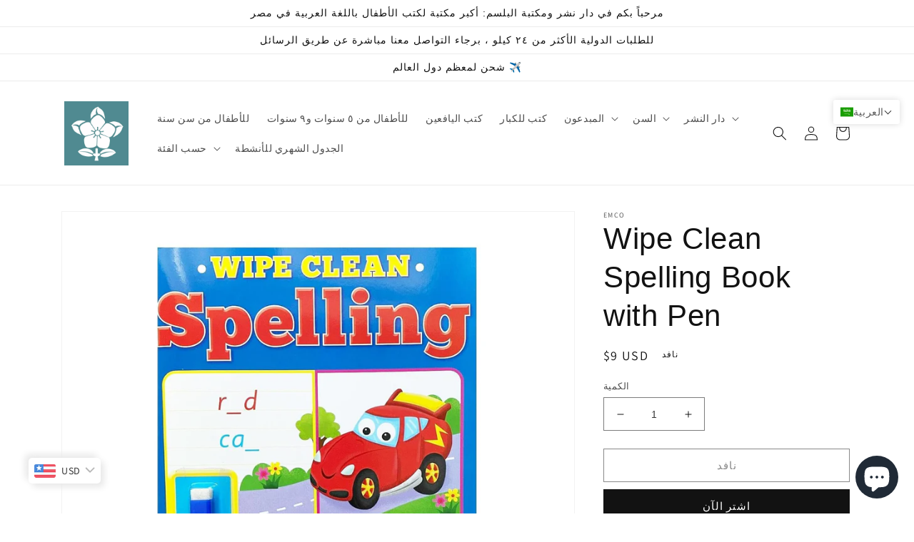

--- FILE ---
content_type: text/html; charset=utf-8
request_url: https://global.al-balsam.com/ar/products/wipe-clean-maths-book-with-pen
body_size: 51751
content:
<!doctype html>
<html class="no-js" lang="ar">
  <head>
    <meta charset="utf-8">
    <meta http-equiv="X-UA-Compatible" content="IE=edge">
    <meta name="viewport" content="width=device-width,initial-scale=1">
    <meta name="theme-color" content="">
    <link rel="canonical" href="https://global.al-balsam.com/ar/products/wipe-clean-maths-book-with-pen">
    <link rel="preconnect" href="https://cdn.shopify.com" crossorigin><link rel="icon" type="image/png" href="//global.al-balsam.com/cdn/shop/files/logo_blue.jpg?crop=center&height=32&v=1674334615&width=32"><link rel="preconnect" href="https://fonts.shopifycdn.com" crossorigin><title>
      Wipe Clean Spelling Book with Pen
 &ndash; Al-Balsam Bookstore</title>

    
      <meta name="description" content="  Number of Pages : 12Age Group : 5+ISBN : 9780709724285Publisher : Brown Watson ">
    

    

<meta property="og:site_name" content="Al-Balsam Bookstore">
<meta property="og:url" content="https://global.al-balsam.com/ar/products/wipe-clean-maths-book-with-pen">
<meta property="og:title" content="Wipe Clean Spelling Book with Pen">
<meta property="og:type" content="product">
<meta property="og:description" content="  Number of Pages : 12Age Group : 5+ISBN : 9780709724285Publisher : Brown Watson "><meta property="og:image" content="http://global.al-balsam.com/cdn/shop/files/71IRSKwcJPL._SL1500_6890fd33-58be-42a9-a68f-26c657faf855.jpg?v=1734532186">
  <meta property="og:image:secure_url" content="https://global.al-balsam.com/cdn/shop/files/71IRSKwcJPL._SL1500_6890fd33-58be-42a9-a68f-26c657faf855.jpg?v=1734532186">
  <meta property="og:image:width" content="1500">
  <meta property="og:image:height" content="1500"><meta property="og:price:amount" content="425.00">
  <meta property="og:price:currency" content="EGP"><meta name="twitter:site" content="@albalsam?lang=en"><meta name="twitter:card" content="summary_large_image">
<meta name="twitter:title" content="Wipe Clean Spelling Book with Pen">
<meta name="twitter:description" content="  Number of Pages : 12Age Group : 5+ISBN : 9780709724285Publisher : Brown Watson ">


    <script src="//global.al-balsam.com/cdn/shop/t/2/assets/global.js?v=149496944046504657681674979869" defer="defer"></script>
    <script>window.performance && window.performance.mark && window.performance.mark('shopify.content_for_header.start');</script><meta name="google-site-verification" content="p9QypbrA_qmpiYT7DCEQPliUY6KT4Nys3pQoKDdjfOs">
<meta id="shopify-digital-wallet" name="shopify-digital-wallet" content="/71065993491/digital_wallets/dialog">
<link rel="alternate" hreflang="x-default" href="https://al-balsam.com/products/wipe-clean-maths-book-with-pen">
<link rel="alternate" hreflang="ar" href="https://al-balsam.com/ar/products/wipe-clean-maths-book-with-pen">
<link rel="alternate" hreflang="en-SA" href="https://global.al-balsam.com/products/wipe-clean-maths-book-with-pen">
<link rel="alternate" hreflang="ar-SA" href="https://global.al-balsam.com/ar/products/wipe-clean-maths-book-with-pen">
<link rel="alternate" hreflang="en-AE" href="https://global.al-balsam.com/products/wipe-clean-maths-book-with-pen">
<link rel="alternate" hreflang="ar-AE" href="https://global.al-balsam.com/ar/products/wipe-clean-maths-book-with-pen">
<link rel="alternate" hreflang="en-DE" href="https://global.al-balsam.com/products/wipe-clean-maths-book-with-pen">
<link rel="alternate" hreflang="ar-DE" href="https://global.al-balsam.com/ar/products/wipe-clean-maths-book-with-pen">
<link rel="alternate" hreflang="en-GB" href="https://global.al-balsam.com/products/wipe-clean-maths-book-with-pen">
<link rel="alternate" hreflang="ar-GB" href="https://global.al-balsam.com/ar/products/wipe-clean-maths-book-with-pen">
<link rel="alternate" hreflang="en-DZ" href="https://global.al-balsam.com/products/wipe-clean-maths-book-with-pen">
<link rel="alternate" hreflang="ar-DZ" href="https://global.al-balsam.com/ar/products/wipe-clean-maths-book-with-pen">
<link rel="alternate" hreflang="en-BH" href="https://global.al-balsam.com/products/wipe-clean-maths-book-with-pen">
<link rel="alternate" hreflang="ar-BH" href="https://global.al-balsam.com/ar/products/wipe-clean-maths-book-with-pen">
<link rel="alternate" hreflang="en-AU" href="https://global.al-balsam.com/products/wipe-clean-maths-book-with-pen">
<link rel="alternate" hreflang="ar-AU" href="https://global.al-balsam.com/ar/products/wipe-clean-maths-book-with-pen">
<link rel="alternate" hreflang="en-BE" href="https://global.al-balsam.com/products/wipe-clean-maths-book-with-pen">
<link rel="alternate" hreflang="ar-BE" href="https://global.al-balsam.com/ar/products/wipe-clean-maths-book-with-pen">
<link rel="alternate" hreflang="en-BG" href="https://global.al-balsam.com/products/wipe-clean-maths-book-with-pen">
<link rel="alternate" hreflang="ar-BG" href="https://global.al-balsam.com/ar/products/wipe-clean-maths-book-with-pen">
<link rel="alternate" hreflang="en-US" href="https://global.al-balsam.com/products/wipe-clean-maths-book-with-pen">
<link rel="alternate" hreflang="ar-US" href="https://global.al-balsam.com/ar/products/wipe-clean-maths-book-with-pen">
<link rel="alternate" hreflang="en-CA" href="https://global.al-balsam.com/products/wipe-clean-maths-book-with-pen">
<link rel="alternate" hreflang="ar-CA" href="https://global.al-balsam.com/ar/products/wipe-clean-maths-book-with-pen">
<link rel="alternate" hreflang="en-CH" href="https://global.al-balsam.com/products/wipe-clean-maths-book-with-pen">
<link rel="alternate" hreflang="ar-CH" href="https://global.al-balsam.com/ar/products/wipe-clean-maths-book-with-pen">
<link rel="alternate" hreflang="en-SE" href="https://global.al-balsam.com/products/wipe-clean-maths-book-with-pen">
<link rel="alternate" hreflang="ar-SE" href="https://global.al-balsam.com/ar/products/wipe-clean-maths-book-with-pen">
<link rel="alternate" hreflang="en-TR" href="https://global.al-balsam.com/products/wipe-clean-maths-book-with-pen">
<link rel="alternate" hreflang="ar-TR" href="https://global.al-balsam.com/ar/products/wipe-clean-maths-book-with-pen">
<link rel="alternate" hreflang="en-NO" href="https://global.al-balsam.com/products/wipe-clean-maths-book-with-pen">
<link rel="alternate" hreflang="ar-NO" href="https://global.al-balsam.com/ar/products/wipe-clean-maths-book-with-pen">
<link rel="alternate" hreflang="en-NL" href="https://global.al-balsam.com/products/wipe-clean-maths-book-with-pen">
<link rel="alternate" hreflang="ar-NL" href="https://global.al-balsam.com/ar/products/wipe-clean-maths-book-with-pen">
<link rel="alternate" hreflang="en-ES" href="https://global.al-balsam.com/products/wipe-clean-maths-book-with-pen">
<link rel="alternate" hreflang="ar-ES" href="https://global.al-balsam.com/ar/products/wipe-clean-maths-book-with-pen">
<link rel="alternate" hreflang="en-LY" href="https://global.al-balsam.com/products/wipe-clean-maths-book-with-pen">
<link rel="alternate" hreflang="ar-LY" href="https://global.al-balsam.com/ar/products/wipe-clean-maths-book-with-pen">
<link rel="alternate" hreflang="en-MA" href="https://global.al-balsam.com/products/wipe-clean-maths-book-with-pen">
<link rel="alternate" hreflang="ar-MA" href="https://global.al-balsam.com/ar/products/wipe-clean-maths-book-with-pen">
<link rel="alternate" hreflang="en-TN" href="https://global.al-balsam.com/products/wipe-clean-maths-book-with-pen">
<link rel="alternate" hreflang="ar-TN" href="https://global.al-balsam.com/ar/products/wipe-clean-maths-book-with-pen">
<link rel="alternate" hreflang="en-IN" href="https://global.al-balsam.com/products/wipe-clean-maths-book-with-pen">
<link rel="alternate" hreflang="ar-IN" href="https://global.al-balsam.com/ar/products/wipe-clean-maths-book-with-pen">
<link rel="alternate" hreflang="en-ID" href="https://global.al-balsam.com/products/wipe-clean-maths-book-with-pen">
<link rel="alternate" hreflang="ar-ID" href="https://global.al-balsam.com/ar/products/wipe-clean-maths-book-with-pen">
<link rel="alternate" hreflang="en-IQ" href="https://global.al-balsam.com/products/wipe-clean-maths-book-with-pen">
<link rel="alternate" hreflang="ar-IQ" href="https://global.al-balsam.com/ar/products/wipe-clean-maths-book-with-pen">
<link rel="alternate" hreflang="en-JP" href="https://global.al-balsam.com/products/wipe-clean-maths-book-with-pen">
<link rel="alternate" hreflang="ar-JP" href="https://global.al-balsam.com/ar/products/wipe-clean-maths-book-with-pen">
<link rel="alternate" hreflang="en-JO" href="https://global.al-balsam.com/products/wipe-clean-maths-book-with-pen">
<link rel="alternate" hreflang="ar-JO" href="https://global.al-balsam.com/ar/products/wipe-clean-maths-book-with-pen">
<link rel="alternate" hreflang="en-KW" href="https://global.al-balsam.com/products/wipe-clean-maths-book-with-pen">
<link rel="alternate" hreflang="ar-KW" href="https://global.al-balsam.com/ar/products/wipe-clean-maths-book-with-pen">
<link rel="alternate" hreflang="en-LB" href="https://global.al-balsam.com/products/wipe-clean-maths-book-with-pen">
<link rel="alternate" hreflang="ar-LB" href="https://global.al-balsam.com/ar/products/wipe-clean-maths-book-with-pen">
<link rel="alternate" hreflang="en-MY" href="https://global.al-balsam.com/products/wipe-clean-maths-book-with-pen">
<link rel="alternate" hreflang="ar-MY" href="https://global.al-balsam.com/ar/products/wipe-clean-maths-book-with-pen">
<link rel="alternate" hreflang="en-OM" href="https://global.al-balsam.com/products/wipe-clean-maths-book-with-pen">
<link rel="alternate" hreflang="ar-OM" href="https://global.al-balsam.com/ar/products/wipe-clean-maths-book-with-pen">
<link rel="alternate" hreflang="en-QA" href="https://global.al-balsam.com/products/wipe-clean-maths-book-with-pen">
<link rel="alternate" hreflang="ar-QA" href="https://global.al-balsam.com/ar/products/wipe-clean-maths-book-with-pen">
<link rel="alternate" hreflang="en-TH" href="https://global.al-balsam.com/products/wipe-clean-maths-book-with-pen">
<link rel="alternate" hreflang="ar-TH" href="https://global.al-balsam.com/ar/products/wipe-clean-maths-book-with-pen">
<link rel="alternate" hreflang="en-DK" href="https://global.al-balsam.com/products/wipe-clean-maths-book-with-pen">
<link rel="alternate" hreflang="ar-DK" href="https://global.al-balsam.com/ar/products/wipe-clean-maths-book-with-pen">
<link rel="alternate" hreflang="en-FI" href="https://global.al-balsam.com/products/wipe-clean-maths-book-with-pen">
<link rel="alternate" hreflang="ar-FI" href="https://global.al-balsam.com/ar/products/wipe-clean-maths-book-with-pen">
<link rel="alternate" hreflang="en-FR" href="https://global.al-balsam.com/products/wipe-clean-maths-book-with-pen">
<link rel="alternate" hreflang="ar-FR" href="https://global.al-balsam.com/ar/products/wipe-clean-maths-book-with-pen">
<link rel="alternate" hreflang="en-GR" href="https://global.al-balsam.com/products/wipe-clean-maths-book-with-pen">
<link rel="alternate" hreflang="ar-GR" href="https://global.al-balsam.com/ar/products/wipe-clean-maths-book-with-pen">
<link rel="alternate" hreflang="en-IE" href="https://global.al-balsam.com/products/wipe-clean-maths-book-with-pen">
<link rel="alternate" hreflang="ar-IE" href="https://global.al-balsam.com/ar/products/wipe-clean-maths-book-with-pen">
<link rel="alternate" hreflang="en-IT" href="https://global.al-balsam.com/products/wipe-clean-maths-book-with-pen">
<link rel="alternate" hreflang="ar-IT" href="https://global.al-balsam.com/ar/products/wipe-clean-maths-book-with-pen">
<link rel="alternate" hreflang="en-LT" href="https://global.al-balsam.com/products/wipe-clean-maths-book-with-pen">
<link rel="alternate" hreflang="ar-LT" href="https://global.al-balsam.com/ar/products/wipe-clean-maths-book-with-pen">
<link rel="alternate" hreflang="en-MT" href="https://global.al-balsam.com/products/wipe-clean-maths-book-with-pen">
<link rel="alternate" hreflang="ar-MT" href="https://global.al-balsam.com/ar/products/wipe-clean-maths-book-with-pen">
<link rel="alternate" hreflang="en-LU" href="https://global.al-balsam.com/products/wipe-clean-maths-book-with-pen">
<link rel="alternate" hreflang="ar-LU" href="https://global.al-balsam.com/ar/products/wipe-clean-maths-book-with-pen">
<link rel="alternate" hreflang="en-NZ" href="https://global.al-balsam.com/products/wipe-clean-maths-book-with-pen">
<link rel="alternate" hreflang="ar-NZ" href="https://global.al-balsam.com/ar/products/wipe-clean-maths-book-with-pen">
<link rel="alternate" hreflang="en-AT" href="https://global.al-balsam.com/products/wipe-clean-maths-book-with-pen">
<link rel="alternate" hreflang="ar-AT" href="https://global.al-balsam.com/ar/products/wipe-clean-maths-book-with-pen">
<link rel="alternate" hreflang="en-CZ" href="https://global.al-balsam.com/products/wipe-clean-maths-book-with-pen">
<link rel="alternate" hreflang="ar-CZ" href="https://global.al-balsam.com/ar/products/wipe-clean-maths-book-with-pen">
<link rel="alternate" hreflang="en-EE" href="https://global.al-balsam.com/products/wipe-clean-maths-book-with-pen">
<link rel="alternate" hreflang="ar-EE" href="https://global.al-balsam.com/ar/products/wipe-clean-maths-book-with-pen">
<link rel="alternate" hreflang="en-HU" href="https://global.al-balsam.com/products/wipe-clean-maths-book-with-pen">
<link rel="alternate" hreflang="ar-HU" href="https://global.al-balsam.com/ar/products/wipe-clean-maths-book-with-pen">
<link rel="alternate" hreflang="en-ME" href="https://global.al-balsam.com/products/wipe-clean-maths-book-with-pen">
<link rel="alternate" hreflang="ar-ME" href="https://global.al-balsam.com/ar/products/wipe-clean-maths-book-with-pen">
<link rel="alternate" hreflang="en-RS" href="https://global.al-balsam.com/products/wipe-clean-maths-book-with-pen">
<link rel="alternate" hreflang="ar-RS" href="https://global.al-balsam.com/ar/products/wipe-clean-maths-book-with-pen">
<link rel="alternate" hreflang="en-SK" href="https://global.al-balsam.com/products/wipe-clean-maths-book-with-pen">
<link rel="alternate" hreflang="ar-SK" href="https://global.al-balsam.com/ar/products/wipe-clean-maths-book-with-pen">
<link rel="alternate" hreflang="en-SI" href="https://global.al-balsam.com/products/wipe-clean-maths-book-with-pen">
<link rel="alternate" hreflang="ar-SI" href="https://global.al-balsam.com/ar/products/wipe-clean-maths-book-with-pen">
<link rel="alternate" hreflang="en-SG" href="https://global.al-balsam.com/products/wipe-clean-maths-book-with-pen">
<link rel="alternate" hreflang="ar-SG" href="https://global.al-balsam.com/ar/products/wipe-clean-maths-book-with-pen">
<link rel="alternate" hreflang="en-KR" href="https://global.al-balsam.com/products/wipe-clean-maths-book-with-pen">
<link rel="alternate" hreflang="ar-KR" href="https://global.al-balsam.com/ar/products/wipe-clean-maths-book-with-pen">
<link rel="alternate" hreflang="en-IS" href="https://global.al-balsam.com/products/wipe-clean-maths-book-with-pen">
<link rel="alternate" hreflang="ar-IS" href="https://global.al-balsam.com/ar/products/wipe-clean-maths-book-with-pen">
<link rel="alternate" hreflang="en-AO" href="https://global.al-balsam.com/products/wipe-clean-maths-book-with-pen">
<link rel="alternate" hreflang="ar-AO" href="https://global.al-balsam.com/ar/products/wipe-clean-maths-book-with-pen">
<link rel="alternate" hreflang="en-BJ" href="https://global.al-balsam.com/products/wipe-clean-maths-book-with-pen">
<link rel="alternate" hreflang="ar-BJ" href="https://global.al-balsam.com/ar/products/wipe-clean-maths-book-with-pen">
<link rel="alternate" hreflang="en-BW" href="https://global.al-balsam.com/products/wipe-clean-maths-book-with-pen">
<link rel="alternate" hreflang="ar-BW" href="https://global.al-balsam.com/ar/products/wipe-clean-maths-book-with-pen">
<link rel="alternate" hreflang="en-BI" href="https://global.al-balsam.com/products/wipe-clean-maths-book-with-pen">
<link rel="alternate" hreflang="ar-BI" href="https://global.al-balsam.com/ar/products/wipe-clean-maths-book-with-pen">
<link rel="alternate" hreflang="en-BF" href="https://global.al-balsam.com/products/wipe-clean-maths-book-with-pen">
<link rel="alternate" hreflang="ar-BF" href="https://global.al-balsam.com/ar/products/wipe-clean-maths-book-with-pen">
<link rel="alternate" hreflang="en-CM" href="https://global.al-balsam.com/products/wipe-clean-maths-book-with-pen">
<link rel="alternate" hreflang="ar-CM" href="https://global.al-balsam.com/ar/products/wipe-clean-maths-book-with-pen">
<link rel="alternate" hreflang="en-CV" href="https://global.al-balsam.com/products/wipe-clean-maths-book-with-pen">
<link rel="alternate" hreflang="ar-CV" href="https://global.al-balsam.com/ar/products/wipe-clean-maths-book-with-pen">
<link rel="alternate" hreflang="en-TD" href="https://global.al-balsam.com/products/wipe-clean-maths-book-with-pen">
<link rel="alternate" hreflang="ar-TD" href="https://global.al-balsam.com/ar/products/wipe-clean-maths-book-with-pen">
<link rel="alternate" hreflang="en-KM" href="https://global.al-balsam.com/products/wipe-clean-maths-book-with-pen">
<link rel="alternate" hreflang="ar-KM" href="https://global.al-balsam.com/ar/products/wipe-clean-maths-book-with-pen">
<link rel="alternate" hreflang="en-CD" href="https://global.al-balsam.com/products/wipe-clean-maths-book-with-pen">
<link rel="alternate" hreflang="ar-CD" href="https://global.al-balsam.com/ar/products/wipe-clean-maths-book-with-pen">
<link rel="alternate" hreflang="en-DJ" href="https://global.al-balsam.com/products/wipe-clean-maths-book-with-pen">
<link rel="alternate" hreflang="ar-DJ" href="https://global.al-balsam.com/ar/products/wipe-clean-maths-book-with-pen">
<link rel="alternate" hreflang="en-CI" href="https://global.al-balsam.com/products/wipe-clean-maths-book-with-pen">
<link rel="alternate" hreflang="ar-CI" href="https://global.al-balsam.com/ar/products/wipe-clean-maths-book-with-pen">
<link rel="alternate" hreflang="en-SZ" href="https://global.al-balsam.com/products/wipe-clean-maths-book-with-pen">
<link rel="alternate" hreflang="ar-SZ" href="https://global.al-balsam.com/ar/products/wipe-clean-maths-book-with-pen">
<link rel="alternate" hreflang="en-ER" href="https://global.al-balsam.com/products/wipe-clean-maths-book-with-pen">
<link rel="alternate" hreflang="ar-ER" href="https://global.al-balsam.com/ar/products/wipe-clean-maths-book-with-pen">
<link rel="alternate" hreflang="en-ET" href="https://global.al-balsam.com/products/wipe-clean-maths-book-with-pen">
<link rel="alternate" hreflang="ar-ET" href="https://global.al-balsam.com/ar/products/wipe-clean-maths-book-with-pen">
<link rel="alternate" hreflang="en-GA" href="https://global.al-balsam.com/products/wipe-clean-maths-book-with-pen">
<link rel="alternate" hreflang="ar-GA" href="https://global.al-balsam.com/ar/products/wipe-clean-maths-book-with-pen">
<link rel="alternate" hreflang="en-GH" href="https://global.al-balsam.com/products/wipe-clean-maths-book-with-pen">
<link rel="alternate" hreflang="ar-GH" href="https://global.al-balsam.com/ar/products/wipe-clean-maths-book-with-pen">
<link rel="alternate" hreflang="en-GM" href="https://global.al-balsam.com/products/wipe-clean-maths-book-with-pen">
<link rel="alternate" hreflang="ar-GM" href="https://global.al-balsam.com/ar/products/wipe-clean-maths-book-with-pen">
<link rel="alternate" hreflang="en-GW" href="https://global.al-balsam.com/products/wipe-clean-maths-book-with-pen">
<link rel="alternate" hreflang="ar-GW" href="https://global.al-balsam.com/ar/products/wipe-clean-maths-book-with-pen">
<link rel="alternate" hreflang="en-GN" href="https://global.al-balsam.com/products/wipe-clean-maths-book-with-pen">
<link rel="alternate" hreflang="ar-GN" href="https://global.al-balsam.com/ar/products/wipe-clean-maths-book-with-pen">
<link rel="alternate" hreflang="en-KE" href="https://global.al-balsam.com/products/wipe-clean-maths-book-with-pen">
<link rel="alternate" hreflang="ar-KE" href="https://global.al-balsam.com/ar/products/wipe-clean-maths-book-with-pen">
<link rel="alternate" hreflang="en-LR" href="https://global.al-balsam.com/products/wipe-clean-maths-book-with-pen">
<link rel="alternate" hreflang="ar-LR" href="https://global.al-balsam.com/ar/products/wipe-clean-maths-book-with-pen">
<link rel="alternate" hreflang="en-LS" href="https://global.al-balsam.com/products/wipe-clean-maths-book-with-pen">
<link rel="alternate" hreflang="ar-LS" href="https://global.al-balsam.com/ar/products/wipe-clean-maths-book-with-pen">
<link rel="alternate" hreflang="en-MG" href="https://global.al-balsam.com/products/wipe-clean-maths-book-with-pen">
<link rel="alternate" hreflang="ar-MG" href="https://global.al-balsam.com/ar/products/wipe-clean-maths-book-with-pen">
<link rel="alternate" hreflang="en-MW" href="https://global.al-balsam.com/products/wipe-clean-maths-book-with-pen">
<link rel="alternate" hreflang="ar-MW" href="https://global.al-balsam.com/ar/products/wipe-clean-maths-book-with-pen">
<link rel="alternate" hreflang="en-MU" href="https://global.al-balsam.com/products/wipe-clean-maths-book-with-pen">
<link rel="alternate" hreflang="ar-MU" href="https://global.al-balsam.com/ar/products/wipe-clean-maths-book-with-pen">
<link rel="alternate" hreflang="en-MR" href="https://global.al-balsam.com/products/wipe-clean-maths-book-with-pen">
<link rel="alternate" hreflang="ar-MR" href="https://global.al-balsam.com/ar/products/wipe-clean-maths-book-with-pen">
<link rel="alternate" hreflang="en-YT" href="https://global.al-balsam.com/products/wipe-clean-maths-book-with-pen">
<link rel="alternate" hreflang="ar-YT" href="https://global.al-balsam.com/ar/products/wipe-clean-maths-book-with-pen">
<link rel="alternate" hreflang="en-MZ" href="https://global.al-balsam.com/products/wipe-clean-maths-book-with-pen">
<link rel="alternate" hreflang="ar-MZ" href="https://global.al-balsam.com/ar/products/wipe-clean-maths-book-with-pen">
<link rel="alternate" hreflang="en-NA" href="https://global.al-balsam.com/products/wipe-clean-maths-book-with-pen">
<link rel="alternate" hreflang="ar-NA" href="https://global.al-balsam.com/ar/products/wipe-clean-maths-book-with-pen">
<link rel="alternate" hreflang="en-NG" href="https://global.al-balsam.com/products/wipe-clean-maths-book-with-pen">
<link rel="alternate" hreflang="ar-NG" href="https://global.al-balsam.com/ar/products/wipe-clean-maths-book-with-pen">
<link rel="alternate" hreflang="en-RE" href="https://global.al-balsam.com/products/wipe-clean-maths-book-with-pen">
<link rel="alternate" hreflang="ar-RE" href="https://global.al-balsam.com/ar/products/wipe-clean-maths-book-with-pen">
<link rel="alternate" hreflang="en-RW" href="https://global.al-balsam.com/products/wipe-clean-maths-book-with-pen">
<link rel="alternate" hreflang="ar-RW" href="https://global.al-balsam.com/ar/products/wipe-clean-maths-book-with-pen">
<link rel="alternate" hreflang="en-ST" href="https://global.al-balsam.com/products/wipe-clean-maths-book-with-pen">
<link rel="alternate" hreflang="ar-ST" href="https://global.al-balsam.com/ar/products/wipe-clean-maths-book-with-pen">
<link rel="alternate" hreflang="en-SN" href="https://global.al-balsam.com/products/wipe-clean-maths-book-with-pen">
<link rel="alternate" hreflang="ar-SN" href="https://global.al-balsam.com/ar/products/wipe-clean-maths-book-with-pen">
<link rel="alternate" hreflang="en-SC" href="https://global.al-balsam.com/products/wipe-clean-maths-book-with-pen">
<link rel="alternate" hreflang="ar-SC" href="https://global.al-balsam.com/ar/products/wipe-clean-maths-book-with-pen">
<link rel="alternate" hreflang="en-SL" href="https://global.al-balsam.com/products/wipe-clean-maths-book-with-pen">
<link rel="alternate" hreflang="ar-SL" href="https://global.al-balsam.com/ar/products/wipe-clean-maths-book-with-pen">
<link rel="alternate" hreflang="en-SO" href="https://global.al-balsam.com/products/wipe-clean-maths-book-with-pen">
<link rel="alternate" hreflang="ar-SO" href="https://global.al-balsam.com/ar/products/wipe-clean-maths-book-with-pen">
<link rel="alternate" hreflang="en-ZA" href="https://global.al-balsam.com/products/wipe-clean-maths-book-with-pen">
<link rel="alternate" hreflang="ar-ZA" href="https://global.al-balsam.com/ar/products/wipe-clean-maths-book-with-pen">
<link rel="alternate" hreflang="en-SS" href="https://global.al-balsam.com/products/wipe-clean-maths-book-with-pen">
<link rel="alternate" hreflang="ar-SS" href="https://global.al-balsam.com/ar/products/wipe-clean-maths-book-with-pen">
<link rel="alternate" hreflang="en-TG" href="https://global.al-balsam.com/products/wipe-clean-maths-book-with-pen">
<link rel="alternate" hreflang="ar-TG" href="https://global.al-balsam.com/ar/products/wipe-clean-maths-book-with-pen">
<link rel="alternate" hreflang="en-TZ" href="https://global.al-balsam.com/products/wipe-clean-maths-book-with-pen">
<link rel="alternate" hreflang="ar-TZ" href="https://global.al-balsam.com/ar/products/wipe-clean-maths-book-with-pen">
<link rel="alternate" hreflang="en-UG" href="https://global.al-balsam.com/products/wipe-clean-maths-book-with-pen">
<link rel="alternate" hreflang="ar-UG" href="https://global.al-balsam.com/ar/products/wipe-clean-maths-book-with-pen">
<link rel="alternate" hreflang="en-ZM" href="https://global.al-balsam.com/products/wipe-clean-maths-book-with-pen">
<link rel="alternate" hreflang="ar-ZM" href="https://global.al-balsam.com/ar/products/wipe-clean-maths-book-with-pen">
<link rel="alternate" hreflang="en-AM" href="https://global.al-balsam.com/products/wipe-clean-maths-book-with-pen">
<link rel="alternate" hreflang="ar-AM" href="https://global.al-balsam.com/ar/products/wipe-clean-maths-book-with-pen">
<link rel="alternate" hreflang="en-AZ" href="https://global.al-balsam.com/products/wipe-clean-maths-book-with-pen">
<link rel="alternate" hreflang="ar-AZ" href="https://global.al-balsam.com/ar/products/wipe-clean-maths-book-with-pen">
<link rel="alternate" hreflang="en-BD" href="https://global.al-balsam.com/products/wipe-clean-maths-book-with-pen">
<link rel="alternate" hreflang="ar-BD" href="https://global.al-balsam.com/ar/products/wipe-clean-maths-book-with-pen">
<link rel="alternate" hreflang="en-BT" href="https://global.al-balsam.com/products/wipe-clean-maths-book-with-pen">
<link rel="alternate" hreflang="ar-BT" href="https://global.al-balsam.com/ar/products/wipe-clean-maths-book-with-pen">
<link rel="alternate" hreflang="en-KH" href="https://global.al-balsam.com/products/wipe-clean-maths-book-with-pen">
<link rel="alternate" hreflang="ar-KH" href="https://global.al-balsam.com/ar/products/wipe-clean-maths-book-with-pen">
<link rel="alternate" hreflang="en-CY" href="https://global.al-balsam.com/products/wipe-clean-maths-book-with-pen">
<link rel="alternate" hreflang="ar-CY" href="https://global.al-balsam.com/ar/products/wipe-clean-maths-book-with-pen">
<link rel="alternate" hreflang="en-GE" href="https://global.al-balsam.com/products/wipe-clean-maths-book-with-pen">
<link rel="alternate" hreflang="ar-GE" href="https://global.al-balsam.com/ar/products/wipe-clean-maths-book-with-pen">
<link rel="alternate" hreflang="en-CN" href="https://global.al-balsam.com/products/wipe-clean-maths-book-with-pen">
<link rel="alternate" hreflang="ar-CN" href="https://global.al-balsam.com/ar/products/wipe-clean-maths-book-with-pen">
<link rel="alternate" hreflang="en-KZ" href="https://global.al-balsam.com/products/wipe-clean-maths-book-with-pen">
<link rel="alternate" hreflang="ar-KZ" href="https://global.al-balsam.com/ar/products/wipe-clean-maths-book-with-pen">
<link rel="alternate" hreflang="en-KG" href="https://global.al-balsam.com/products/wipe-clean-maths-book-with-pen">
<link rel="alternate" hreflang="ar-KG" href="https://global.al-balsam.com/ar/products/wipe-clean-maths-book-with-pen">
<link rel="alternate" hreflang="en-LA" href="https://global.al-balsam.com/products/wipe-clean-maths-book-with-pen">
<link rel="alternate" hreflang="ar-LA" href="https://global.al-balsam.com/ar/products/wipe-clean-maths-book-with-pen">
<link rel="alternate" hreflang="en-MV" href="https://global.al-balsam.com/products/wipe-clean-maths-book-with-pen">
<link rel="alternate" hreflang="ar-MV" href="https://global.al-balsam.com/ar/products/wipe-clean-maths-book-with-pen">
<link rel="alternate" hreflang="en-NP" href="https://global.al-balsam.com/products/wipe-clean-maths-book-with-pen">
<link rel="alternate" hreflang="ar-NP" href="https://global.al-balsam.com/ar/products/wipe-clean-maths-book-with-pen">
<link rel="alternate" hreflang="en-PK" href="https://global.al-balsam.com/products/wipe-clean-maths-book-with-pen">
<link rel="alternate" hreflang="ar-PK" href="https://global.al-balsam.com/ar/products/wipe-clean-maths-book-with-pen">
<link rel="alternate" hreflang="en-PH" href="https://global.al-balsam.com/products/wipe-clean-maths-book-with-pen">
<link rel="alternate" hreflang="ar-PH" href="https://global.al-balsam.com/ar/products/wipe-clean-maths-book-with-pen">
<link rel="alternate" hreflang="en-TW" href="https://global.al-balsam.com/products/wipe-clean-maths-book-with-pen">
<link rel="alternate" hreflang="ar-TW" href="https://global.al-balsam.com/ar/products/wipe-clean-maths-book-with-pen">
<link rel="alternate" hreflang="en-TJ" href="https://global.al-balsam.com/products/wipe-clean-maths-book-with-pen">
<link rel="alternate" hreflang="ar-TJ" href="https://global.al-balsam.com/ar/products/wipe-clean-maths-book-with-pen">
<link rel="alternate" hreflang="en-TL" href="https://global.al-balsam.com/products/wipe-clean-maths-book-with-pen">
<link rel="alternate" hreflang="ar-TL" href="https://global.al-balsam.com/ar/products/wipe-clean-maths-book-with-pen">
<link rel="alternate" hreflang="en-TM" href="https://global.al-balsam.com/products/wipe-clean-maths-book-with-pen">
<link rel="alternate" hreflang="ar-TM" href="https://global.al-balsam.com/ar/products/wipe-clean-maths-book-with-pen">
<link rel="alternate" hreflang="en-UZ" href="https://global.al-balsam.com/products/wipe-clean-maths-book-with-pen">
<link rel="alternate" hreflang="ar-UZ" href="https://global.al-balsam.com/ar/products/wipe-clean-maths-book-with-pen">
<link rel="alternate" hreflang="en-VN" href="https://global.al-balsam.com/products/wipe-clean-maths-book-with-pen">
<link rel="alternate" hreflang="ar-VN" href="https://global.al-balsam.com/ar/products/wipe-clean-maths-book-with-pen">
<link rel="alternate" hreflang="en-AL" href="https://global.al-balsam.com/products/wipe-clean-maths-book-with-pen">
<link rel="alternate" hreflang="ar-AL" href="https://global.al-balsam.com/ar/products/wipe-clean-maths-book-with-pen">
<link rel="alternate" hreflang="en-AD" href="https://global.al-balsam.com/products/wipe-clean-maths-book-with-pen">
<link rel="alternate" hreflang="ar-AD" href="https://global.al-balsam.com/ar/products/wipe-clean-maths-book-with-pen">
<link rel="alternate" hreflang="en-BY" href="https://global.al-balsam.com/products/wipe-clean-maths-book-with-pen">
<link rel="alternate" hreflang="ar-BY" href="https://global.al-balsam.com/ar/products/wipe-clean-maths-book-with-pen">
<link rel="alternate" hreflang="en-BA" href="https://global.al-balsam.com/products/wipe-clean-maths-book-with-pen">
<link rel="alternate" hreflang="ar-BA" href="https://global.al-balsam.com/ar/products/wipe-clean-maths-book-with-pen">
<link rel="alternate" hreflang="en-HR" href="https://global.al-balsam.com/products/wipe-clean-maths-book-with-pen">
<link rel="alternate" hreflang="ar-HR" href="https://global.al-balsam.com/ar/products/wipe-clean-maths-book-with-pen">
<link rel="alternate" hreflang="en-FO" href="https://global.al-balsam.com/products/wipe-clean-maths-book-with-pen">
<link rel="alternate" hreflang="ar-FO" href="https://global.al-balsam.com/ar/products/wipe-clean-maths-book-with-pen">
<link rel="alternate" hreflang="en-GI" href="https://global.al-balsam.com/products/wipe-clean-maths-book-with-pen">
<link rel="alternate" hreflang="ar-GI" href="https://global.al-balsam.com/ar/products/wipe-clean-maths-book-with-pen">
<link rel="alternate" hreflang="en-GG" href="https://global.al-balsam.com/products/wipe-clean-maths-book-with-pen">
<link rel="alternate" hreflang="ar-GG" href="https://global.al-balsam.com/ar/products/wipe-clean-maths-book-with-pen">
<link rel="alternate" hreflang="en-JE" href="https://global.al-balsam.com/products/wipe-clean-maths-book-with-pen">
<link rel="alternate" hreflang="ar-JE" href="https://global.al-balsam.com/ar/products/wipe-clean-maths-book-with-pen">
<link rel="alternate" hreflang="en-XK" href="https://global.al-balsam.com/products/wipe-clean-maths-book-with-pen">
<link rel="alternate" hreflang="ar-XK" href="https://global.al-balsam.com/ar/products/wipe-clean-maths-book-with-pen">
<link rel="alternate" hreflang="en-LV" href="https://global.al-balsam.com/products/wipe-clean-maths-book-with-pen">
<link rel="alternate" hreflang="ar-LV" href="https://global.al-balsam.com/ar/products/wipe-clean-maths-book-with-pen">
<link rel="alternate" hreflang="en-LI" href="https://global.al-balsam.com/products/wipe-clean-maths-book-with-pen">
<link rel="alternate" hreflang="ar-LI" href="https://global.al-balsam.com/ar/products/wipe-clean-maths-book-with-pen">
<link rel="alternate" hreflang="en-MC" href="https://global.al-balsam.com/products/wipe-clean-maths-book-with-pen">
<link rel="alternate" hreflang="ar-MC" href="https://global.al-balsam.com/ar/products/wipe-clean-maths-book-with-pen">
<link rel="alternate" hreflang="en-MD" href="https://global.al-balsam.com/products/wipe-clean-maths-book-with-pen">
<link rel="alternate" hreflang="ar-MD" href="https://global.al-balsam.com/ar/products/wipe-clean-maths-book-with-pen">
<link rel="alternate" hreflang="en-PL" href="https://global.al-balsam.com/products/wipe-clean-maths-book-with-pen">
<link rel="alternate" hreflang="ar-PL" href="https://global.al-balsam.com/ar/products/wipe-clean-maths-book-with-pen">
<link rel="alternate" hreflang="en-PT" href="https://global.al-balsam.com/products/wipe-clean-maths-book-with-pen">
<link rel="alternate" hreflang="ar-PT" href="https://global.al-balsam.com/ar/products/wipe-clean-maths-book-with-pen">
<link rel="alternate" hreflang="en-RO" href="https://global.al-balsam.com/products/wipe-clean-maths-book-with-pen">
<link rel="alternate" hreflang="ar-RO" href="https://global.al-balsam.com/ar/products/wipe-clean-maths-book-with-pen">
<link rel="alternate" hreflang="en-SM" href="https://global.al-balsam.com/products/wipe-clean-maths-book-with-pen">
<link rel="alternate" hreflang="ar-SM" href="https://global.al-balsam.com/ar/products/wipe-clean-maths-book-with-pen">
<link rel="alternate" hreflang="en-SH" href="https://global.al-balsam.com/products/wipe-clean-maths-book-with-pen">
<link rel="alternate" hreflang="ar-SH" href="https://global.al-balsam.com/ar/products/wipe-clean-maths-book-with-pen">
<link rel="alternate" hreflang="en-VA" href="https://global.al-balsam.com/products/wipe-clean-maths-book-with-pen">
<link rel="alternate" hreflang="ar-VA" href="https://global.al-balsam.com/ar/products/wipe-clean-maths-book-with-pen">
<link rel="alternate" hreflang="en-AI" href="https://global.al-balsam.com/products/wipe-clean-maths-book-with-pen">
<link rel="alternate" hreflang="ar-AI" href="https://global.al-balsam.com/ar/products/wipe-clean-maths-book-with-pen">
<link rel="alternate" hreflang="en-AG" href="https://global.al-balsam.com/products/wipe-clean-maths-book-with-pen">
<link rel="alternate" hreflang="ar-AG" href="https://global.al-balsam.com/ar/products/wipe-clean-maths-book-with-pen">
<link rel="alternate" hreflang="en-AR" href="https://global.al-balsam.com/products/wipe-clean-maths-book-with-pen">
<link rel="alternate" hreflang="ar-AR" href="https://global.al-balsam.com/ar/products/wipe-clean-maths-book-with-pen">
<link rel="alternate" hreflang="en-AW" href="https://global.al-balsam.com/products/wipe-clean-maths-book-with-pen">
<link rel="alternate" hreflang="ar-AW" href="https://global.al-balsam.com/ar/products/wipe-clean-maths-book-with-pen">
<link rel="alternate" hreflang="en-BB" href="https://global.al-balsam.com/products/wipe-clean-maths-book-with-pen">
<link rel="alternate" hreflang="ar-BB" href="https://global.al-balsam.com/ar/products/wipe-clean-maths-book-with-pen">
<link rel="alternate" hreflang="en-BS" href="https://global.al-balsam.com/products/wipe-clean-maths-book-with-pen">
<link rel="alternate" hreflang="ar-BS" href="https://global.al-balsam.com/ar/products/wipe-clean-maths-book-with-pen">
<link rel="alternate" hreflang="en-BZ" href="https://global.al-balsam.com/products/wipe-clean-maths-book-with-pen">
<link rel="alternate" hreflang="ar-BZ" href="https://global.al-balsam.com/ar/products/wipe-clean-maths-book-with-pen">
<link rel="alternate" hreflang="en-BO" href="https://global.al-balsam.com/products/wipe-clean-maths-book-with-pen">
<link rel="alternate" hreflang="ar-BO" href="https://global.al-balsam.com/ar/products/wipe-clean-maths-book-with-pen">
<link rel="alternate" hreflang="en-SB" href="https://global.al-balsam.com/products/wipe-clean-maths-book-with-pen">
<link rel="alternate" hreflang="ar-SB" href="https://global.al-balsam.com/ar/products/wipe-clean-maths-book-with-pen">
<link rel="alternate" hreflang="en-BM" href="https://global.al-balsam.com/products/wipe-clean-maths-book-with-pen">
<link rel="alternate" hreflang="ar-BM" href="https://global.al-balsam.com/ar/products/wipe-clean-maths-book-with-pen">
<link rel="alternate" hreflang="en-BR" href="https://global.al-balsam.com/products/wipe-clean-maths-book-with-pen">
<link rel="alternate" hreflang="ar-BR" href="https://global.al-balsam.com/ar/products/wipe-clean-maths-book-with-pen">
<link rel="alternate" hreflang="en-BN" href="https://global.al-balsam.com/products/wipe-clean-maths-book-with-pen">
<link rel="alternate" hreflang="ar-BN" href="https://global.al-balsam.com/ar/products/wipe-clean-maths-book-with-pen">
<link rel="alternate" hreflang="en-MO" href="https://global.al-balsam.com/products/wipe-clean-maths-book-with-pen">
<link rel="alternate" hreflang="ar-MO" href="https://global.al-balsam.com/ar/products/wipe-clean-maths-book-with-pen">
<link rel="alternate" hreflang="en-CR" href="https://global.al-balsam.com/products/wipe-clean-maths-book-with-pen">
<link rel="alternate" hreflang="ar-CR" href="https://global.al-balsam.com/ar/products/wipe-clean-maths-book-with-pen">
<link rel="alternate" hreflang="en-DM" href="https://global.al-balsam.com/products/wipe-clean-maths-book-with-pen">
<link rel="alternate" hreflang="ar-DM" href="https://global.al-balsam.com/ar/products/wipe-clean-maths-book-with-pen">
<link rel="alternate" hreflang="en-SV" href="https://global.al-balsam.com/products/wipe-clean-maths-book-with-pen">
<link rel="alternate" hreflang="ar-SV" href="https://global.al-balsam.com/ar/products/wipe-clean-maths-book-with-pen">
<link rel="alternate" hreflang="en-GL" href="https://global.al-balsam.com/products/wipe-clean-maths-book-with-pen">
<link rel="alternate" hreflang="ar-GL" href="https://global.al-balsam.com/ar/products/wipe-clean-maths-book-with-pen">
<link rel="alternate" hreflang="en-GD" href="https://global.al-balsam.com/products/wipe-clean-maths-book-with-pen">
<link rel="alternate" hreflang="ar-GD" href="https://global.al-balsam.com/ar/products/wipe-clean-maths-book-with-pen">
<link rel="alternate" hreflang="en-GP" href="https://global.al-balsam.com/products/wipe-clean-maths-book-with-pen">
<link rel="alternate" hreflang="ar-GP" href="https://global.al-balsam.com/ar/products/wipe-clean-maths-book-with-pen">
<link rel="alternate" hreflang="en-GT" href="https://global.al-balsam.com/products/wipe-clean-maths-book-with-pen">
<link rel="alternate" hreflang="ar-GT" href="https://global.al-balsam.com/ar/products/wipe-clean-maths-book-with-pen">
<link rel="alternate" hreflang="en-HT" href="https://global.al-balsam.com/products/wipe-clean-maths-book-with-pen">
<link rel="alternate" hreflang="ar-HT" href="https://global.al-balsam.com/ar/products/wipe-clean-maths-book-with-pen">
<link rel="alternate" hreflang="en-HN" href="https://global.al-balsam.com/products/wipe-clean-maths-book-with-pen">
<link rel="alternate" hreflang="ar-HN" href="https://global.al-balsam.com/ar/products/wipe-clean-maths-book-with-pen">
<link rel="alternate" hreflang="en-JM" href="https://global.al-balsam.com/products/wipe-clean-maths-book-with-pen">
<link rel="alternate" hreflang="ar-JM" href="https://global.al-balsam.com/ar/products/wipe-clean-maths-book-with-pen">
<link rel="alternate" hreflang="en-MQ" href="https://global.al-balsam.com/products/wipe-clean-maths-book-with-pen">
<link rel="alternate" hreflang="ar-MQ" href="https://global.al-balsam.com/ar/products/wipe-clean-maths-book-with-pen">
<link rel="alternate" hreflang="en-MX" href="https://global.al-balsam.com/products/wipe-clean-maths-book-with-pen">
<link rel="alternate" hreflang="ar-MX" href="https://global.al-balsam.com/ar/products/wipe-clean-maths-book-with-pen">
<link rel="alternate" hreflang="en-PA" href="https://global.al-balsam.com/products/wipe-clean-maths-book-with-pen">
<link rel="alternate" hreflang="ar-PA" href="https://global.al-balsam.com/ar/products/wipe-clean-maths-book-with-pen">
<link rel="alternate" hreflang="en-NI" href="https://global.al-balsam.com/products/wipe-clean-maths-book-with-pen">
<link rel="alternate" hreflang="ar-NI" href="https://global.al-balsam.com/ar/products/wipe-clean-maths-book-with-pen">
<link rel="alternate" hreflang="en-MS" href="https://global.al-balsam.com/products/wipe-clean-maths-book-with-pen">
<link rel="alternate" hreflang="ar-MS" href="https://global.al-balsam.com/ar/products/wipe-clean-maths-book-with-pen">
<link rel="alternate" hreflang="en-MF" href="https://global.al-balsam.com/products/wipe-clean-maths-book-with-pen">
<link rel="alternate" hreflang="ar-MF" href="https://global.al-balsam.com/ar/products/wipe-clean-maths-book-with-pen">
<link rel="alternate" hreflang="en-VC" href="https://global.al-balsam.com/products/wipe-clean-maths-book-with-pen">
<link rel="alternate" hreflang="ar-VC" href="https://global.al-balsam.com/ar/products/wipe-clean-maths-book-with-pen">
<link rel="alternate" hreflang="en-TT" href="https://global.al-balsam.com/products/wipe-clean-maths-book-with-pen">
<link rel="alternate" hreflang="ar-TT" href="https://global.al-balsam.com/ar/products/wipe-clean-maths-book-with-pen">
<link rel="alternate" hreflang="en-TC" href="https://global.al-balsam.com/products/wipe-clean-maths-book-with-pen">
<link rel="alternate" hreflang="ar-TC" href="https://global.al-balsam.com/ar/products/wipe-clean-maths-book-with-pen">
<link rel="alternate" hreflang="en-NR" href="https://global.al-balsam.com/products/wipe-clean-maths-book-with-pen">
<link rel="alternate" hreflang="ar-NR" href="https://global.al-balsam.com/ar/products/wipe-clean-maths-book-with-pen">
<link rel="alternate" hreflang="en-FJ" href="https://global.al-balsam.com/products/wipe-clean-maths-book-with-pen">
<link rel="alternate" hreflang="ar-FJ" href="https://global.al-balsam.com/ar/products/wipe-clean-maths-book-with-pen">
<link rel="alternate" hreflang="en-NU" href="https://global.al-balsam.com/products/wipe-clean-maths-book-with-pen">
<link rel="alternate" hreflang="ar-NU" href="https://global.al-balsam.com/ar/products/wipe-clean-maths-book-with-pen">
<link rel="alternate" hreflang="en-NC" href="https://global.al-balsam.com/products/wipe-clean-maths-book-with-pen">
<link rel="alternate" hreflang="ar-NC" href="https://global.al-balsam.com/ar/products/wipe-clean-maths-book-with-pen">
<link rel="alternate" hreflang="en-TO" href="https://global.al-balsam.com/products/wipe-clean-maths-book-with-pen">
<link rel="alternate" hreflang="ar-TO" href="https://global.al-balsam.com/ar/products/wipe-clean-maths-book-with-pen">
<link rel="alternate" hreflang="en-TV" href="https://global.al-balsam.com/products/wipe-clean-maths-book-with-pen">
<link rel="alternate" hreflang="ar-TV" href="https://global.al-balsam.com/ar/products/wipe-clean-maths-book-with-pen">
<link rel="alternate" hreflang="en-WS" href="https://global.al-balsam.com/products/wipe-clean-maths-book-with-pen">
<link rel="alternate" hreflang="ar-WS" href="https://global.al-balsam.com/ar/products/wipe-clean-maths-book-with-pen">
<link rel="alternate" hreflang="en-UY" href="https://global.al-balsam.com/products/wipe-clean-maths-book-with-pen">
<link rel="alternate" hreflang="ar-UY" href="https://global.al-balsam.com/ar/products/wipe-clean-maths-book-with-pen">
<link rel="alternate" hreflang="en-SR" href="https://global.al-balsam.com/products/wipe-clean-maths-book-with-pen">
<link rel="alternate" hreflang="ar-SR" href="https://global.al-balsam.com/ar/products/wipe-clean-maths-book-with-pen">
<link rel="alternate" hreflang="en-PE" href="https://global.al-balsam.com/products/wipe-clean-maths-book-with-pen">
<link rel="alternate" hreflang="ar-PE" href="https://global.al-balsam.com/ar/products/wipe-clean-maths-book-with-pen">
<link rel="alternate" hreflang="en-PY" href="https://global.al-balsam.com/products/wipe-clean-maths-book-with-pen">
<link rel="alternate" hreflang="ar-PY" href="https://global.al-balsam.com/ar/products/wipe-clean-maths-book-with-pen">
<link rel="alternate" hreflang="en-FK" href="https://global.al-balsam.com/products/wipe-clean-maths-book-with-pen">
<link rel="alternate" hreflang="ar-FK" href="https://global.al-balsam.com/ar/products/wipe-clean-maths-book-with-pen">
<link rel="alternate" hreflang="en-CC" href="https://global.al-balsam.com/products/wipe-clean-maths-book-with-pen">
<link rel="alternate" hreflang="ar-CC" href="https://global.al-balsam.com/ar/products/wipe-clean-maths-book-with-pen">
<link rel="alternate" hreflang="en-CL" href="https://global.al-balsam.com/products/wipe-clean-maths-book-with-pen">
<link rel="alternate" hreflang="ar-CL" href="https://global.al-balsam.com/ar/products/wipe-clean-maths-book-with-pen">
<link rel="alternate" hreflang="en-CO" href="https://global.al-balsam.com/products/wipe-clean-maths-book-with-pen">
<link rel="alternate" hreflang="ar-CO" href="https://global.al-balsam.com/ar/products/wipe-clean-maths-book-with-pen">
<link rel="alternate" hreflang="en-EC" href="https://global.al-balsam.com/products/wipe-clean-maths-book-with-pen">
<link rel="alternate" hreflang="ar-EC" href="https://global.al-balsam.com/ar/products/wipe-clean-maths-book-with-pen">
<link rel="alternate" hreflang="en-GF" href="https://global.al-balsam.com/products/wipe-clean-maths-book-with-pen">
<link rel="alternate" hreflang="ar-GF" href="https://global.al-balsam.com/ar/products/wipe-clean-maths-book-with-pen">
<link rel="alternate" hreflang="en-GY" href="https://global.al-balsam.com/products/wipe-clean-maths-book-with-pen">
<link rel="alternate" hreflang="ar-GY" href="https://global.al-balsam.com/ar/products/wipe-clean-maths-book-with-pen">
<link rel="alternate" hreflang="en-GQ" href="https://global.al-balsam.com/products/wipe-clean-maths-book-with-pen">
<link rel="alternate" hreflang="ar-GQ" href="https://global.al-balsam.com/ar/products/wipe-clean-maths-book-with-pen">
<link rel="alternate" hreflang="en-KY" href="https://global.al-balsam.com/products/wipe-clean-maths-book-with-pen">
<link rel="alternate" hreflang="ar-KY" href="https://global.al-balsam.com/ar/products/wipe-clean-maths-book-with-pen">
<link rel="alternate" hreflang="en-BL" href="https://global.al-balsam.com/products/wipe-clean-maths-book-with-pen">
<link rel="alternate" hreflang="ar-BL" href="https://global.al-balsam.com/ar/products/wipe-clean-maths-book-with-pen">
<link rel="alternate" hreflang="en-LC" href="https://global.al-balsam.com/products/wipe-clean-maths-book-with-pen">
<link rel="alternate" hreflang="ar-LC" href="https://global.al-balsam.com/ar/products/wipe-clean-maths-book-with-pen">
<link rel="alternate" hreflang="en-KI" href="https://global.al-balsam.com/products/wipe-clean-maths-book-with-pen">
<link rel="alternate" hreflang="ar-KI" href="https://global.al-balsam.com/ar/products/wipe-clean-maths-book-with-pen">
<link rel="alternate" hreflang="en-PG" href="https://global.al-balsam.com/products/wipe-clean-maths-book-with-pen">
<link rel="alternate" hreflang="ar-PG" href="https://global.al-balsam.com/ar/products/wipe-clean-maths-book-with-pen">
<link rel="alternate" hreflang="en-MK" href="https://global.al-balsam.com/products/wipe-clean-maths-book-with-pen">
<link rel="alternate" hreflang="ar-MK" href="https://global.al-balsam.com/ar/products/wipe-clean-maths-book-with-pen">
<link rel="alternate" type="application/json+oembed" href="https://global.al-balsam.com/ar/products/wipe-clean-maths-book-with-pen.oembed">
<script async="async" src="/checkouts/internal/preloads.js?locale=ar-US"></script>
<script id="shopify-features" type="application/json">{"accessToken":"526a8f63fca673b5809b866c695ebff0","betas":["rich-media-storefront-analytics"],"domain":"global.al-balsam.com","predictiveSearch":true,"shopId":71065993491,"locale":"ar"}</script>
<script>var Shopify = Shopify || {};
Shopify.shop = "test2store-4241.myshopify.com";
Shopify.locale = "ar";
Shopify.currency = {"active":"EGP","rate":"1.0"};
Shopify.country = "US";
Shopify.theme = {"name":"Final Theme ","id":142853341459,"schema_name":"Dawn","schema_version":"7.0.1","theme_store_id":887,"role":"main"};
Shopify.theme.handle = "null";
Shopify.theme.style = {"id":null,"handle":null};
Shopify.cdnHost = "global.al-balsam.com/cdn";
Shopify.routes = Shopify.routes || {};
Shopify.routes.root = "/ar/";</script>
<script type="module">!function(o){(o.Shopify=o.Shopify||{}).modules=!0}(window);</script>
<script>!function(o){function n(){var o=[];function n(){o.push(Array.prototype.slice.apply(arguments))}return n.q=o,n}var t=o.Shopify=o.Shopify||{};t.loadFeatures=n(),t.autoloadFeatures=n()}(window);</script>
<script id="shop-js-analytics" type="application/json">{"pageType":"product"}</script>
<script defer="defer" async type="module" src="//global.al-balsam.com/cdn/shopifycloud/shop-js/modules/v2/client.init-shop-cart-sync_DtuiiIyl.en.esm.js"></script>
<script defer="defer" async type="module" src="//global.al-balsam.com/cdn/shopifycloud/shop-js/modules/v2/chunk.common_CUHEfi5Q.esm.js"></script>
<script type="module">
  await import("//global.al-balsam.com/cdn/shopifycloud/shop-js/modules/v2/client.init-shop-cart-sync_DtuiiIyl.en.esm.js");
await import("//global.al-balsam.com/cdn/shopifycloud/shop-js/modules/v2/chunk.common_CUHEfi5Q.esm.js");

  window.Shopify.SignInWithShop?.initShopCartSync?.({"fedCMEnabled":true,"windoidEnabled":true});

</script>
<script id="__st">var __st={"a":71065993491,"offset":7200,"reqid":"242efbfd-9e10-4d25-a133-17534fbe88c6-1766438246","pageurl":"global.al-balsam.com\/ar\/products\/wipe-clean-maths-book-with-pen","u":"81a63dc410f8","p":"product","rtyp":"product","rid":9375915245843};</script>
<script>window.ShopifyPaypalV4VisibilityTracking = true;</script>
<script id="captcha-bootstrap">!function(){'use strict';const t='contact',e='account',n='new_comment',o=[[t,t],['blogs',n],['comments',n],[t,'customer']],c=[[e,'customer_login'],[e,'guest_login'],[e,'recover_customer_password'],[e,'create_customer']],r=t=>t.map((([t,e])=>`form[action*='/${t}']:not([data-nocaptcha='true']) input[name='form_type'][value='${e}']`)).join(','),a=t=>()=>t?[...document.querySelectorAll(t)].map((t=>t.form)):[];function s(){const t=[...o],e=r(t);return a(e)}const i='password',u='form_key',d=['recaptcha-v3-token','g-recaptcha-response','h-captcha-response',i],f=()=>{try{return window.sessionStorage}catch{return}},m='__shopify_v',_=t=>t.elements[u];function p(t,e,n=!1){try{const o=window.sessionStorage,c=JSON.parse(o.getItem(e)),{data:r}=function(t){const{data:e,action:n}=t;return t[m]||n?{data:e,action:n}:{data:t,action:n}}(c);for(const[e,n]of Object.entries(r))t.elements[e]&&(t.elements[e].value=n);n&&o.removeItem(e)}catch(o){console.error('form repopulation failed',{error:o})}}const l='form_type',E='cptcha';function T(t){t.dataset[E]=!0}const w=window,h=w.document,L='Shopify',v='ce_forms',y='captcha';let A=!1;((t,e)=>{const n=(g='f06e6c50-85a8-45c8-87d0-21a2b65856fe',I='https://cdn.shopify.com/shopifycloud/storefront-forms-hcaptcha/ce_storefront_forms_captcha_hcaptcha.v1.5.2.iife.js',D={infoText:'Protected by hCaptcha',privacyText:'Privacy',termsText:'Terms'},(t,e,n)=>{const o=w[L][v],c=o.bindForm;if(c)return c(t,g,e,D).then(n);var r;o.q.push([[t,g,e,D],n]),r=I,A||(h.body.append(Object.assign(h.createElement('script'),{id:'captcha-provider',async:!0,src:r})),A=!0)});var g,I,D;w[L]=w[L]||{},w[L][v]=w[L][v]||{},w[L][v].q=[],w[L][y]=w[L][y]||{},w[L][y].protect=function(t,e){n(t,void 0,e),T(t)},Object.freeze(w[L][y]),function(t,e,n,w,h,L){const[v,y,A,g]=function(t,e,n){const i=e?o:[],u=t?c:[],d=[...i,...u],f=r(d),m=r(i),_=r(d.filter((([t,e])=>n.includes(e))));return[a(f),a(m),a(_),s()]}(w,h,L),I=t=>{const e=t.target;return e instanceof HTMLFormElement?e:e&&e.form},D=t=>v().includes(t);t.addEventListener('submit',(t=>{const e=I(t);if(!e)return;const n=D(e)&&!e.dataset.hcaptchaBound&&!e.dataset.recaptchaBound,o=_(e),c=g().includes(e)&&(!o||!o.value);(n||c)&&t.preventDefault(),c&&!n&&(function(t){try{if(!f())return;!function(t){const e=f();if(!e)return;const n=_(t);if(!n)return;const o=n.value;o&&e.removeItem(o)}(t);const e=Array.from(Array(32),(()=>Math.random().toString(36)[2])).join('');!function(t,e){_(t)||t.append(Object.assign(document.createElement('input'),{type:'hidden',name:u})),t.elements[u].value=e}(t,e),function(t,e){const n=f();if(!n)return;const o=[...t.querySelectorAll(`input[type='${i}']`)].map((({name:t})=>t)),c=[...d,...o],r={};for(const[a,s]of new FormData(t).entries())c.includes(a)||(r[a]=s);n.setItem(e,JSON.stringify({[m]:1,action:t.action,data:r}))}(t,e)}catch(e){console.error('failed to persist form',e)}}(e),e.submit())}));const S=(t,e)=>{t&&!t.dataset[E]&&(n(t,e.some((e=>e===t))),T(t))};for(const o of['focusin','change'])t.addEventListener(o,(t=>{const e=I(t);D(e)&&S(e,y())}));const B=e.get('form_key'),M=e.get(l),P=B&&M;t.addEventListener('DOMContentLoaded',(()=>{const t=y();if(P)for(const e of t)e.elements[l].value===M&&p(e,B);[...new Set([...A(),...v().filter((t=>'true'===t.dataset.shopifyCaptcha))])].forEach((e=>S(e,t)))}))}(h,new URLSearchParams(w.location.search),n,t,e,['guest_login'])})(!1,!0)}();</script>
<script integrity="sha256-4kQ18oKyAcykRKYeNunJcIwy7WH5gtpwJnB7kiuLZ1E=" data-source-attribution="shopify.loadfeatures" defer="defer" src="//global.al-balsam.com/cdn/shopifycloud/storefront/assets/storefront/load_feature-a0a9edcb.js" crossorigin="anonymous"></script>
<script data-source-attribution="shopify.dynamic_checkout.dynamic.init">var Shopify=Shopify||{};Shopify.PaymentButton=Shopify.PaymentButton||{isStorefrontPortableWallets:!0,init:function(){window.Shopify.PaymentButton.init=function(){};var t=document.createElement("script");t.src="https://global.al-balsam.com/cdn/shopifycloud/portable-wallets/latest/portable-wallets.ar.js",t.type="module",document.head.appendChild(t)}};
</script>
<script data-source-attribution="shopify.dynamic_checkout.buyer_consent">
  function portableWalletsHideBuyerConsent(e){var t=document.getElementById("shopify-buyer-consent"),n=document.getElementById("shopify-subscription-policy-button");t&&n&&(t.classList.add("hidden"),t.setAttribute("aria-hidden","true"),n.removeEventListener("click",e))}function portableWalletsShowBuyerConsent(e){var t=document.getElementById("shopify-buyer-consent"),n=document.getElementById("shopify-subscription-policy-button");t&&n&&(t.classList.remove("hidden"),t.removeAttribute("aria-hidden"),n.addEventListener("click",e))}window.Shopify?.PaymentButton&&(window.Shopify.PaymentButton.hideBuyerConsent=portableWalletsHideBuyerConsent,window.Shopify.PaymentButton.showBuyerConsent=portableWalletsShowBuyerConsent);
</script>
<script>
  function portableWalletsCleanup(e){e&&e.src&&console.error("Failed to load portable wallets script "+e.src);var t=document.querySelectorAll("shopify-accelerated-checkout .shopify-payment-button__skeleton, shopify-accelerated-checkout-cart .wallet-cart-button__skeleton"),e=document.getElementById("shopify-buyer-consent");for(let e=0;e<t.length;e++)t[e].remove();e&&e.remove()}function portableWalletsNotLoadedAsModule(e){e instanceof ErrorEvent&&"string"==typeof e.message&&e.message.includes("import.meta")&&"string"==typeof e.filename&&e.filename.includes("portable-wallets")&&(window.removeEventListener("error",portableWalletsNotLoadedAsModule),window.Shopify.PaymentButton.failedToLoad=e,"loading"===document.readyState?document.addEventListener("DOMContentLoaded",window.Shopify.PaymentButton.init):window.Shopify.PaymentButton.init())}window.addEventListener("error",portableWalletsNotLoadedAsModule);
</script>

<script type="module" src="https://global.al-balsam.com/cdn/shopifycloud/portable-wallets/latest/portable-wallets.ar.js" onError="portableWalletsCleanup(this)" crossorigin="anonymous"></script>
<script nomodule>
  document.addEventListener("DOMContentLoaded", portableWalletsCleanup);
</script>

<script id='scb4127' type='text/javascript' async='' src='https://global.al-balsam.com/cdn/shopifycloud/privacy-banner/storefront-banner.js'></script><link id="shopify-accelerated-checkout-styles" rel="stylesheet" media="screen" href="https://global.al-balsam.com/cdn/shopifycloud/portable-wallets/latest/accelerated-checkout-backwards-compat.css" crossorigin="anonymous">
<style id="shopify-accelerated-checkout-cart">
        #shopify-buyer-consent {
  margin-top: 1em;
  display: inline-block;
  width: 100%;
}

#shopify-buyer-consent.hidden {
  display: none;
}

#shopify-subscription-policy-button {
  background: none;
  border: none;
  padding: 0;
  text-decoration: underline;
  font-size: inherit;
  cursor: pointer;
}

#shopify-subscription-policy-button::before {
  box-shadow: none;
}

      </style>
<script id="sections-script" data-sections="header,footer" defer="defer" src="//global.al-balsam.com/cdn/shop/t/2/compiled_assets/scripts.js?9418"></script>
<script>window.performance && window.performance.mark && window.performance.mark('shopify.content_for_header.end');</script>


    <style data-shopify>
      @font-face {
  font-family: Assistant;
  font-weight: 400;
  font-style: normal;
  font-display: swap;
  src: url("//global.al-balsam.com/cdn/fonts/assistant/assistant_n4.9120912a469cad1cc292572851508ca49d12e768.woff2") format("woff2"),
       url("//global.al-balsam.com/cdn/fonts/assistant/assistant_n4.6e9875ce64e0fefcd3f4446b7ec9036b3ddd2985.woff") format("woff");
}

      @font-face {
  font-family: Assistant;
  font-weight: 700;
  font-style: normal;
  font-display: swap;
  src: url("//global.al-balsam.com/cdn/fonts/assistant/assistant_n7.bf44452348ec8b8efa3aa3068825305886b1c83c.woff2") format("woff2"),
       url("//global.al-balsam.com/cdn/fonts/assistant/assistant_n7.0c887fee83f6b3bda822f1150b912c72da0f7b64.woff") format("woff");
}

      
      
      

      :root {
        --font-body-family: Assistant, sans-serif;
        --font-body-style: normal;
        --font-body-weight: 400;
        --font-body-weight-bold: 700;

        --font-heading-family: "system_ui", -apple-system, 'Segoe UI', Roboto, 'Helvetica Neue', 'Noto Sans', 'Liberation Sans', Arial, sans-serif, 'Apple Color Emoji', 'Segoe UI Emoji', 'Segoe UI Symbol', 'Noto Color Emoji';
        --font-heading-style: normal;
        --font-heading-weight: 400;

        --font-body-scale: 1.0;
        --font-heading-scale: 1.05;

        --color-base-text: 18, 18, 18;
        --color-shadow: 18, 18, 18;
        --color-base-background-1: 255, 255, 255;
        --color-base-background-2: 243, 243, 243;
        --color-base-solid-button-labels: 255, 255, 255;
        --color-base-outline-button-labels: 18, 18, 18;
        --color-base-accent-1: 18, 18, 18;
        --color-base-accent-2: 221, 29, 29;
        --payment-terms-background-color: #ffffff;

        --gradient-base-background-1: #ffffff;
        --gradient-base-background-2: #f3f3f3;
        --gradient-base-accent-1: #121212;
        --gradient-base-accent-2: #dd1d1d;

        --media-padding: px;
        --media-border-opacity: 0.05;
        --media-border-width: 1px;
        --media-radius: 0px;
        --media-shadow-opacity: 0.0;
        --media-shadow-horizontal-offset: 0px;
        --media-shadow-vertical-offset: 4px;
        --media-shadow-blur-radius: 5px;
        --media-shadow-visible: 0;

        --page-width: 120rem;
        --page-width-margin: 0rem;

        --product-card-image-padding: 0.0rem;
        --product-card-corner-radius: 0.0rem;
        --product-card-text-alignment: left;
        --product-card-border-width: 0.0rem;
        --product-card-border-opacity: 0.1;
        --product-card-shadow-opacity: 0.0;
        --product-card-shadow-visible: 0;
        --product-card-shadow-horizontal-offset: 0.0rem;
        --product-card-shadow-vertical-offset: 0.4rem;
        --product-card-shadow-blur-radius: 0.5rem;

        --collection-card-image-padding: 0.0rem;
        --collection-card-corner-radius: 0.0rem;
        --collection-card-text-alignment: left;
        --collection-card-border-width: 0.0rem;
        --collection-card-border-opacity: 0.1;
        --collection-card-shadow-opacity: 0.0;
        --collection-card-shadow-visible: 0;
        --collection-card-shadow-horizontal-offset: 0.0rem;
        --collection-card-shadow-vertical-offset: 0.4rem;
        --collection-card-shadow-blur-radius: 0.5rem;

        --blog-card-image-padding: 0.0rem;
        --blog-card-corner-radius: 0.0rem;
        --blog-card-text-alignment: left;
        --blog-card-border-width: 0.0rem;
        --blog-card-border-opacity: 0.1;
        --blog-card-shadow-opacity: 0.0;
        --blog-card-shadow-visible: 0;
        --blog-card-shadow-horizontal-offset: 0.0rem;
        --blog-card-shadow-vertical-offset: 0.4rem;
        --blog-card-shadow-blur-radius: 0.5rem;

        --badge-corner-radius: 4.0rem;

        --popup-border-width: 1px;
        --popup-border-opacity: 0.1;
        --popup-corner-radius: 0px;
        --popup-shadow-opacity: 0.0;
        --popup-shadow-horizontal-offset: 0px;
        --popup-shadow-vertical-offset: 4px;
        --popup-shadow-blur-radius: 5px;

        --drawer-border-width: 1px;
        --drawer-border-opacity: 0.1;
        --drawer-shadow-opacity: 0.0;
        --drawer-shadow-horizontal-offset: 0px;
        --drawer-shadow-vertical-offset: 4px;
        --drawer-shadow-blur-radius: 5px;

        --spacing-sections-desktop: 0px;
        --spacing-sections-mobile: 0px;

        --grid-desktop-vertical-spacing: 8px;
        --grid-desktop-horizontal-spacing: 8px;
        --grid-mobile-vertical-spacing: 4px;
        --grid-mobile-horizontal-spacing: 4px;

        --text-boxes-border-opacity: 0.1;
        --text-boxes-border-width: 0px;
        --text-boxes-radius: 0px;
        --text-boxes-shadow-opacity: 0.0;
        --text-boxes-shadow-visible: 0;
        --text-boxes-shadow-horizontal-offset: 0px;
        --text-boxes-shadow-vertical-offset: 4px;
        --text-boxes-shadow-blur-radius: 5px;

        --buttons-radius: 0px;
        --buttons-radius-outset: 0px;
        --buttons-border-width: 1px;
        --buttons-border-opacity: 1.0;
        --buttons-shadow-opacity: 0.0;
        --buttons-shadow-visible: 0;
        --buttons-shadow-horizontal-offset: 0px;
        --buttons-shadow-vertical-offset: 4px;
        --buttons-shadow-blur-radius: 5px;
        --buttons-border-offset: 0px;

        --inputs-radius: 0px;
        --inputs-border-width: 1px;
        --inputs-border-opacity: 0.55;
        --inputs-shadow-opacity: 0.0;
        --inputs-shadow-horizontal-offset: 0px;
        --inputs-margin-offset: 0px;
        --inputs-shadow-vertical-offset: 4px;
        --inputs-shadow-blur-radius: 5px;
        --inputs-radius-outset: 0px;

        --variant-pills-radius: 40px;
        --variant-pills-border-width: 1px;
        --variant-pills-border-opacity: 0.55;
        --variant-pills-shadow-opacity: 0.0;
        --variant-pills-shadow-horizontal-offset: 0px;
        --variant-pills-shadow-vertical-offset: 4px;
        --variant-pills-shadow-blur-radius: 5px;
      }

      *,
      *::before,
      *::after {
        box-sizing: inherit;
      }

      html {
        box-sizing: border-box;
        font-size: calc(var(--font-body-scale) * 62.5%);
        height: 100%;
      }

      body {
        display: grid;
        grid-template-rows: auto auto 1fr auto;
        grid-template-columns: 100%;
        min-height: 100%;
        margin: 0;
        font-size: 1.5rem;
        letter-spacing: 0.06rem;
        line-height: calc(1 + 0.8 / var(--font-body-scale));
        font-family: var(--font-body-family);
        font-style: var(--font-body-style);
        font-weight: var(--font-body-weight);
      }

      @media screen and (min-width: 750px) {
        body {
          font-size: 1.6rem;
        }
      }
    </style>

    <link href="//global.al-balsam.com/cdn/shop/t/2/assets/base.css?v=88290808517547527771674979869" rel="stylesheet" type="text/css" media="all" />
<link rel="preload" as="font" href="//global.al-balsam.com/cdn/fonts/assistant/assistant_n4.9120912a469cad1cc292572851508ca49d12e768.woff2" type="font/woff2" crossorigin><link rel="stylesheet" href="//global.al-balsam.com/cdn/shop/t/2/assets/component-predictive-search.css?v=83512081251802922551674979869" media="print" onload="this.media='all'"><script>document.documentElement.className = document.documentElement.className.replace('no-js', 'js');
    if (Shopify.designMode) {
      document.documentElement.classList.add('shopify-design-mode');
    }
    </script>
  
<!-- BEGIN app block: shopify://apps/bucks/blocks/app-embed/4f0a9b06-9da4-4a49-b378-2de9d23a3af3 -->
<script>
  window.bucksCC = window.bucksCC || {};
  window.bucksCC.metaConfig = {};
  window.bucksCC.reConvert = function() {};
  "function" != typeof Object.assign && (Object.assign = function(n) {
    if (null == n) 
      throw new TypeError("Cannot convert undefined or null to object");
    



    for (var r = Object(n), t = 1; t < arguments.length; t++) {
      var e = arguments[t];
      if (null != e) 
        for (var o in e) 
          e.hasOwnProperty(o) && (r[o] = e[o])
    }
    return r
  });

const bucks_validateJson = json => {
    let checkedJson;
    try {
        checkedJson = JSON.parse(json);
    } catch (error) { }
    return checkedJson;
};

  const bucks_encodedData = "[base64]";

  const bucks_myshopifyDomain = "al-balsam.com";

  const decodedURI = atob(bucks_encodedData);
  const bucks_decodedString = decodeURIComponent(decodedURI);


  const bucks_parsedData = bucks_validateJson(bucks_decodedString) || {};
  Object.assign(window.bucksCC.metaConfig, {

    ... bucks_parsedData,
    money_format: "\u003cspan class=money\u003eLE{{amount}}\u003c\/span\u003e",
    money_with_currency_format: "\u003cspan class=money\u003eLE{{amount}} EGP\u003c\/span\u003e",
    userCurrency: "EGP"

  });
  window.bucksCC.reConvert = function() {};
  window.bucksCC.themeAppExtension = true;
  window.bucksCC.metaConfig.multiCurrencies = [];
  window.bucksCC.localization = {};
  
  

  window.bucksCC.localization.availableCountries = ["IS","AZ","AM","AW","AU","AL","DE","AG","AD","AO","AI","UY","UZ","UG","IE","ET","ER","ES","EE","SZ","ID","IT","AR","JO","EC","AE","BH","BR","PT","BA","CZ","ME","DZ","DK","CV","SV","SN","SE","SO","CN","IQ","GA","VA","PH","CM","CD","KW","MA","MX","SA","GB","NO","AT","IN","US","JP","GR","PG","PY","PK","BB","BM","BN","BE","BG","BZ","BD","PA","BJ","BT","BW","BF","BI","PL","BO","PE","BY","TH","TW","TM","TR","TT","TD","CL","TZ","TG","TV","TN","TO","TL","JM","GI","BS","KM","MQ","MV","TC","SB","FO","FK","KY","CC","ZA","SS","GE","DJ","JE","DM","RW","RO","RE","ZM","CI","WS","BL","MF","SM","VC","LC","SH","ST","SK","SI","SG","SR","CH","SL","SC","RS","TJ","OM","GM","GH","GD","GL","GT","GP","GF","GY","GG","GN","GQ","GW","FR","FI","VN","FJ","CY","QA","KG","KZ","NC","HR","KH","CA","KR","CR","XK","CO","KI","KE","LV","LA","LB","LU","LY","LR","LT","LI","LS","MT","MY","YT","MG","EG","MK","MW","MO","MR","MU","MZ","MD","MC","MS","NA","NR","NP","NG","NI","NZ","NU","HT","HN","HU","NL"];
  window.bucksCC.localization.availableLanguages = ["en","ar"];

  
  window.bucksCC.metaConfig.multiCurrencies = "EGP".split(',') || '';
  window.bucksCC.metaConfig.cartCurrency = "EGP" || '';

  if ((((window || {}).bucksCC || {}).metaConfig || {}).instantLoader) {
    self.fetch || (self.fetch = function(e, n) {
      return n = n || {},
      new Promise(function(t, s) {
        var r = new XMLHttpRequest,
          o = [],
          u = [],
          i = {},
          a = function() {
            return {
              ok: 2 == (r.status / 100 | 0),
              statusText: r.statusText,
              status: r.status,
              url: r.responseURL,
              text: function() {
                return Promise.resolve(r.responseText)
              },
              json: function() {
                return Promise.resolve(JSON.parse(r.responseText))
              },
              blob: function() {
                return Promise.resolve(new Blob([r.response]))
              },
              clone: a,
              headers: {
                keys: function() {
                  return o
                },
                entries: function() {
                  return u
                },
                get: function(e) {
                  return i[e.toLowerCase()]
                },
                has: function(e) {
                  return e.toLowerCase() in i
                }
              }
            }
          };
        for (var c in r.open(n.method || "get", e, !0), r.onload = function() {
          r.getAllResponseHeaders().replace(/^(.*?):[^S\n]*([sS]*?)$/gm, function(e, n, t) {
            o.push(n = n.toLowerCase()),
            u.push([n, t]),
            i[n] = i[n]
              ? i[n] + "," + t
              : t
          }),
          t(a())
        },
        r.onerror = s,
        r.withCredentials = "include" == n.credentials,
        n.headers) 
          r.setRequestHeader(c, n.headers[c]);
        r.send(n.body || null)
      })
    });
    !function() {
      function t(t) {
        const e = document.createElement("style");
        e.innerText = t,
        document.head.appendChild(e)
      }
      function e(t) {
        const e = document.createElement("script");
        e.type = "text/javascript",
        e.text = t,
        document.head.appendChild(e),
        console.log("%cBUCKSCC: Instant Loader Activated ⚡️", "background: #1c64f6; color: #fff; font-size: 12px; font-weight:bold; padding: 5px 10px; border-radius: 3px")
      }
      let n = sessionStorage.getItem("bucksccHash");
      (
        n = n
          ? JSON.parse(n)
          : null
      )
        ? e(n)
        : fetch(`https://${bucks_myshopifyDomain}/apps/buckscc/sdk.min.js`, {mode: "no-cors"}).then(function(t) {
          return t.text()
        }).then(function(t) {
          if ((t || "").length > 100) {
            const o = JSON.stringify(t);
            sessionStorage.setItem("bucksccHash", o),
            n = t,
            e(t)
          }
        })
    }();
  }

  const themeAppExLoadEvent = new Event("BUCKSCC_THEME-APP-EXTENSION_LOADED", { bubbles: true, cancelable: false });

  // Dispatch the custom event on the window
  window.dispatchEvent(themeAppExLoadEvent);

</script><!-- END app block --><!-- BEGIN app block: shopify://apps/t-lab-ai-language-translate/blocks/language_switcher/b5b83690-efd4-434d-8c6a-a5cef4019faf --><!-- BEGIN app snippet: switcher_styling -->

<link href="//cdn.shopify.com/extensions/019b11dd-c268-7052-8146-3903121fd054/content-translation-294/assets/advanced-switcher.css" rel="stylesheet" type="text/css" media="all" />

<style>
  .tl-switcher-container.tl-custom-position {
    border-width: 0px;
    border-style: solid;
    border-color: #000000;
    background-color: #ffffff;
  }

  .tl-custom-position.top-right {
    top: 140px;
    right: 20px;
    bottom: auto;
    left: auto;
  }

  .tl-custom-position.top-left {
    top: 140px;
    right: auto;
    bottom: auto;
    left: 20px;
  }

  .tl-custom-position.bottom-left {
    position: fixed;
    top: auto;
    right: auto;
    bottom: 20px;
    left: 20px;
  }

  .tl-custom-position.bottom-right {
    position: fixed;
    top: auto;
    right: 20px;
    bottom: 20px;
    left: auto;
  }

  .tl-custom-position > div {
    font-size: 14px;
    color: #5c5c5c;
  }

  .tl-custom-position .tl-label {
    color: #5c5c5c;
  }

  .tl-dropdown,
  .tl-overlay,
  .tl-options {
    display: none;
  }

  .tl-dropdown.bottom-right,
  .tl-dropdown.bottom-left {
    bottom: 100%;
    top: auto;
  }

  .tl-dropdown.top-right,
  .tl-dropdown.bottom-right {
    right: 0;
    left: auto;
  }

  .tl-options.bottom-right,
  .tl-options.bottom-left {
    bottom: 100%;
    top: auto;
  }

  .tl-options.top-right,
  .tl-options.bottom-right {
    right: 0;
    left: auto;
  }

  div:not(.tl-inner) > .tl-switcher .tl-select,
  div.tl-selections {
    border-width: 0px;
  }

  

  
</style>
<!-- END app snippet -->

<script type="text/template" id="tl-switcher-template">
  <div class="tl-switcher-container hidden top-right">
    
        <!-- BEGIN app snippet: language_form --><div class="tl-switcher tl-language"><form method="post" action="/ar/localization" id="localization_form" accept-charset="UTF-8" class="shopify-localization-form" enctype="multipart/form-data"><input type="hidden" name="form_type" value="localization" /><input type="hidden" name="utf8" value="✓" /><input type="hidden" name="_method" value="put" /><input type="hidden" name="return_to" value="/ar/products/wipe-clean-maths-book-with-pen" />
    <div class="tl-select">
      
          <img
            class="tl-flag"
            loading="lazy"
            width="20"
            height="18"
            alt="Language switcher country flag for العربية"
            src="https://cdn.shopify.com/extensions/019b11dd-c268-7052-8146-3903121fd054/content-translation-294/assets/sa.svg"
          >
            <span class="tl-label tl-name">العربية</span>
      
    </div>
    <ul class="tl-options top-right" role="list">
      
          <li
            class="tl-option "
            data-value="en"
          >
              <img
                class="tl-flag"
                loading="lazy"
                width="20"
                height="18"
                alt="Language dropdown option country flag for English"
                src="https://cdn.shopify.com/extensions/019b11dd-c268-7052-8146-3903121fd054/content-translation-294/assets/gb.svg"
              >
                <span class="tl-label tl-name" for="English">English</span>
          </li>
          <li
            class="tl-option active"
            data-value="ar"
          >
              <img
                class="tl-flag"
                loading="lazy"
                width="20"
                height="18"
                alt="Language dropdown option country flag for العربية"
                src="https://cdn.shopify.com/extensions/019b11dd-c268-7052-8146-3903121fd054/content-translation-294/assets/sa.svg"
              >
                <span class="tl-label tl-name" for="العربية">العربية</span>
          </li>
      
    </ul>
    <input type="hidden" name="country_code" value="US">
    <input type="hidden" name="language_code" value="ar"></form>
</div>
<!-- END app snippet -->

      
    <!-- BEGIN app snippet: language_form2 --><div class="tl-languages-unwrap" style="display: none;"><form method="post" action="/ar/localization" id="localization_form" accept-charset="UTF-8" class="shopify-localization-form" enctype="multipart/form-data"><input type="hidden" name="form_type" value="localization" /><input type="hidden" name="utf8" value="✓" /><input type="hidden" name="_method" value="put" /><input type="hidden" name="return_to" value="/ar/products/wipe-clean-maths-book-with-pen" />
    <ul class="tl-options" role="list">
      
          <li
            class="tl-option "
            data-value="en"
          >
                <span class="tl-label tl-name" for="English">English</span>
          </li>
          <li
            class="tl-option active"
            data-value="ar"
          >
                <span class="tl-label tl-name" for="العربية">العربية</span>
          </li>
      
    </ul>
    <input type="hidden" name="country_code" value="US">
    <input type="hidden" name="language_code" value="ar"></form>
</div>
<!-- END app snippet -->
  </div>
</script>

<!-- BEGIN app snippet: switcher_init_script --><script>
  "use strict";
  (()=>{let s="tlSwitcherReady",l="hidden";function c(i,r,t=0){var e=i.map(function(e){return document.querySelector(e)});if(e.every(function(e){return!!e}))r(e);else{let e=new MutationObserver(function(e,t){var n=i.map(function(e){return document.querySelector(e)});n.every(function(e){return!!e})&&(t.disconnect(),r(n))});e.observe(document.documentElement,{childList:!0,subtree:!0}),0<t&&setTimeout(function(){e.disconnect()},t)}}let a=function(c,a){return function(t){var n=t[0],i=t[1];if(n&&i){var r=n.cloneNode(!0);let e=!1;switch(a){case"before":var o=i.parentElement;o&&(o.insertBefore(r,i),e=!0);break;case"after":o=i.parentElement;o&&(o.insertBefore(r,i.nextSibling),e=!0);break;case"in-element-prepend":o=i.firstChild;i.insertBefore(r,o),e=!0;break;case"in-element":i.appendChild(r),e=!0}e&&(r instanceof HTMLElement&&(r.classList.add(c),r.classList.remove(l)),t=new CustomEvent(s,{detail:{switcherElement:r}}),document.dispatchEvent(t))}}};function r(e){switch(e.switcherPosition){case"header":t=e.switcherPrototypeSelector,i=e.headerRelativePosition,r=e.mobileRefElement,o=e.mobileRelativePosition,(n=e.headerRefElement)&&n.split(",").map(e=>e.trim()).filter(Boolean).forEach(e=>{c([t,e],a("desktop",i),3e3)}),r&&r.split(",").map(e=>e.trim()).filter(Boolean).forEach(e=>{c([t,e],a("mobile",o))});break;case"custom":n=e.switcherPrototypeSelector,(n=document.querySelector(n))&&(n.classList.add("tl-custom-position"),n.classList.remove(l),n=new CustomEvent(s,{detail:{switcherElement:n}}),document.dispatchEvent(n))}var t,n,i,r,o}void 0===window.TranslationLab&&(window.TranslationLab={}),window.TranslationLab.Switcher={configure:function(i){c(["body"],e=>{var t,n=document.getElementById("tl-switcher-template");n&&((t=document.createElement("div")).innerHTML=n.innerHTML,n=t.querySelector(".tl-switcher-container"))&&(t=n.cloneNode(!0),e[0])&&e[0].appendChild(t),r(i)})}}})();
</script><!-- END app snippet -->

<script>
  (function () {

    var enabledShopCurrenciesJson = '[{"name":"Egyptian Pound","iso_code":"EGP","symbol":"ج.م"}]';
    var availableCountriesJson = '[{"name":"آيسلندا","iso_code":"IS","currency_code":"EGP"},{"name":"أذربيجان","iso_code":"AZ","currency_code":"EGP"},{"name":"أرمينيا","iso_code":"AM","currency_code":"EGP"},{"name":"أروبا","iso_code":"AW","currency_code":"EGP"},{"name":"أستراليا","iso_code":"AU","currency_code":"EGP"},{"name":"ألبانيا","iso_code":"AL","currency_code":"EGP"},{"name":"ألمانيا","iso_code":"DE","currency_code":"EGP"},{"name":"أنتيغوا وبربودا","iso_code":"AG","currency_code":"EGP"},{"name":"أندورا","iso_code":"AD","currency_code":"EGP"},{"name":"أنغولا","iso_code":"AO","currency_code":"EGP"},{"name":"أنغويلا","iso_code":"AI","currency_code":"EGP"},{"name":"أورغواي","iso_code":"UY","currency_code":"EGP"},{"name":"أوزبكستان","iso_code":"UZ","currency_code":"EGP"},{"name":"أوغندا","iso_code":"UG","currency_code":"EGP"},{"name":"أيرلندا","iso_code":"IE","currency_code":"EGP"},{"name":"إثيوبيا","iso_code":"ET","currency_code":"EGP"},{"name":"إريتريا","iso_code":"ER","currency_code":"EGP"},{"name":"إسبانيا","iso_code":"ES","currency_code":"EGP"},{"name":"إستونيا","iso_code":"EE","currency_code":"EGP"},{"name":"إسواتيني","iso_code":"SZ","currency_code":"EGP"},{"name":"إندونيسيا","iso_code":"ID","currency_code":"EGP"},{"name":"إيطاليا","iso_code":"IT","currency_code":"EGP"},{"name":"الأرجنتين","iso_code":"AR","currency_code":"EGP"},{"name":"الأردن","iso_code":"JO","currency_code":"EGP"},{"name":"الإكوادور","iso_code":"EC","currency_code":"EGP"},{"name":"الإمارات العربية المتحدة","iso_code":"AE","currency_code":"EGP"},{"name":"البحرين","iso_code":"BH","currency_code":"EGP"},{"name":"البرازيل","iso_code":"BR","currency_code":"EGP"},{"name":"البرتغال","iso_code":"PT","currency_code":"EGP"},{"name":"البوسنة والهرسك","iso_code":"BA","currency_code":"EGP"},{"name":"التشيك","iso_code":"CZ","currency_code":"EGP"},{"name":"الجبل الأسود","iso_code":"ME","currency_code":"EGP"},{"name":"الجزائر","iso_code":"DZ","currency_code":"EGP"},{"name":"الدانمرك","iso_code":"DK","currency_code":"EGP"},{"name":"الرأس الأخضر","iso_code":"CV","currency_code":"EGP"},{"name":"السلفادور","iso_code":"SV","currency_code":"EGP"},{"name":"السنغال","iso_code":"SN","currency_code":"EGP"},{"name":"السويد","iso_code":"SE","currency_code":"EGP"},{"name":"الصومال","iso_code":"SO","currency_code":"EGP"},{"name":"الصين","iso_code":"CN","currency_code":"EGP"},{"name":"العراق","iso_code":"IQ","currency_code":"EGP"},{"name":"الغابون","iso_code":"GA","currency_code":"EGP"},{"name":"الفاتيكان","iso_code":"VA","currency_code":"EGP"},{"name":"الفلبين","iso_code":"PH","currency_code":"EGP"},{"name":"الكاميرون","iso_code":"CM","currency_code":"EGP"},{"name":"الكونغو - كينشاسا","iso_code":"CD","currency_code":"EGP"},{"name":"الكويت","iso_code":"KW","currency_code":"EGP"},{"name":"المغرب","iso_code":"MA","currency_code":"EGP"},{"name":"المكسيك","iso_code":"MX","currency_code":"EGP"},{"name":"المملكة العربية السعودية","iso_code":"SA","currency_code":"EGP"},{"name":"المملكة المتحدة","iso_code":"GB","currency_code":"EGP"},{"name":"النرويج","iso_code":"NO","currency_code":"EGP"},{"name":"النمسا","iso_code":"AT","currency_code":"EGP"},{"name":"الهند","iso_code":"IN","currency_code":"EGP"},{"name":"الولايات المتحدة","iso_code":"US","currency_code":"EGP"},{"name":"اليابان","iso_code":"JP","currency_code":"EGP"},{"name":"اليونان","iso_code":"GR","currency_code":"EGP"},{"name":"بابوا غينيا الجديدة","iso_code":"PG","currency_code":"EGP"},{"name":"باراغواي","iso_code":"PY","currency_code":"EGP"},{"name":"باكستان","iso_code":"PK","currency_code":"EGP"},{"name":"بربادوس","iso_code":"BB","currency_code":"EGP"},{"name":"برمودا","iso_code":"BM","currency_code":"EGP"},{"name":"بروناي","iso_code":"BN","currency_code":"EGP"},{"name":"بلجيكا","iso_code":"BE","currency_code":"EGP"},{"name":"بلغاريا","iso_code":"BG","currency_code":"EGP"},{"name":"بليز","iso_code":"BZ","currency_code":"EGP"},{"name":"بنغلاديش","iso_code":"BD","currency_code":"EGP"},{"name":"بنما","iso_code":"PA","currency_code":"EGP"},{"name":"بنين","iso_code":"BJ","currency_code":"EGP"},{"name":"بوتان","iso_code":"BT","currency_code":"EGP"},{"name":"بوتسوانا","iso_code":"BW","currency_code":"EGP"},{"name":"بوركينا فاسو","iso_code":"BF","currency_code":"EGP"},{"name":"بوروندي","iso_code":"BI","currency_code":"EGP"},{"name":"بولندا","iso_code":"PL","currency_code":"EGP"},{"name":"بوليفيا","iso_code":"BO","currency_code":"EGP"},{"name":"بيرو","iso_code":"PE","currency_code":"EGP"},{"name":"بيلاروس","iso_code":"BY","currency_code":"EGP"},{"name":"تايلاند","iso_code":"TH","currency_code":"EGP"},{"name":"تايوان","iso_code":"TW","currency_code":"EGP"},{"name":"تركمانستان","iso_code":"TM","currency_code":"EGP"},{"name":"تركيا","iso_code":"TR","currency_code":"EGP"},{"name":"ترينيداد وتوباغو","iso_code":"TT","currency_code":"EGP"},{"name":"تشاد","iso_code":"TD","currency_code":"EGP"},{"name":"تشيلي","iso_code":"CL","currency_code":"EGP"},{"name":"تنزانيا","iso_code":"TZ","currency_code":"EGP"},{"name":"توغو","iso_code":"TG","currency_code":"EGP"},{"name":"توفالو","iso_code":"TV","currency_code":"EGP"},{"name":"تونس","iso_code":"TN","currency_code":"EGP"},{"name":"تونغا","iso_code":"TO","currency_code":"EGP"},{"name":"تيمور - ليشتي","iso_code":"TL","currency_code":"EGP"},{"name":"جامايكا","iso_code":"JM","currency_code":"EGP"},{"name":"جبل طارق","iso_code":"GI","currency_code":"EGP"},{"name":"جزر البهاما","iso_code":"BS","currency_code":"EGP"},{"name":"جزر القمر","iso_code":"KM","currency_code":"EGP"},{"name":"جزر المارتينيك","iso_code":"MQ","currency_code":"EGP"},{"name":"جزر المالديف","iso_code":"MV","currency_code":"EGP"},{"name":"جزر توركس وكايكوس","iso_code":"TC","currency_code":"EGP"},{"name":"جزر سليمان","iso_code":"SB","currency_code":"EGP"},{"name":"جزر فارو","iso_code":"FO","currency_code":"EGP"},{"name":"جزر فوكلاند","iso_code":"FK","currency_code":"EGP"},{"name":"جزر كايمان","iso_code":"KY","currency_code":"EGP"},{"name":"جزر كوكوس (كيلينغ)","iso_code":"CC","currency_code":"EGP"},{"name":"جنوب أفريقيا","iso_code":"ZA","currency_code":"EGP"},{"name":"جنوب السودان","iso_code":"SS","currency_code":"EGP"},{"name":"جورجيا","iso_code":"GE","currency_code":"EGP"},{"name":"جيبوتي","iso_code":"DJ","currency_code":"EGP"},{"name":"جيرسي","iso_code":"JE","currency_code":"EGP"},{"name":"دومينيكا","iso_code":"DM","currency_code":"EGP"},{"name":"رواندا","iso_code":"RW","currency_code":"EGP"},{"name":"رومانيا","iso_code":"RO","currency_code":"EGP"},{"name":"روينيون","iso_code":"RE","currency_code":"EGP"},{"name":"زامبيا","iso_code":"ZM","currency_code":"EGP"},{"name":"ساحل العاج","iso_code":"CI","currency_code":"EGP"},{"name":"ساموا","iso_code":"WS","currency_code":"EGP"},{"name":"سان بارتليمي","iso_code":"BL","currency_code":"EGP"},{"name":"سان مارتن","iso_code":"MF","currency_code":"EGP"},{"name":"سان مارينو","iso_code":"SM","currency_code":"EGP"},{"name":"سانت فنسنت وجزر غرينادين","iso_code":"VC","currency_code":"EGP"},{"name":"سانت لوسيا","iso_code":"LC","currency_code":"EGP"},{"name":"سانت هيلينا","iso_code":"SH","currency_code":"EGP"},{"name":"ساو تومي وبرينسيبي","iso_code":"ST","currency_code":"EGP"},{"name":"سلوفاكيا","iso_code":"SK","currency_code":"EGP"},{"name":"سلوفينيا","iso_code":"SI","currency_code":"EGP"},{"name":"سنغافورة","iso_code":"SG","currency_code":"EGP"},{"name":"سورينام","iso_code":"SR","currency_code":"EGP"},{"name":"سويسرا","iso_code":"CH","currency_code":"EGP"},{"name":"سيراليون","iso_code":"SL","currency_code":"EGP"},{"name":"سيشل","iso_code":"SC","currency_code":"EGP"},{"name":"صربيا","iso_code":"RS","currency_code":"EGP"},{"name":"طاجيكستان","iso_code":"TJ","currency_code":"EGP"},{"name":"عُمان","iso_code":"OM","currency_code":"EGP"},{"name":"غامبيا","iso_code":"GM","currency_code":"EGP"},{"name":"غانا","iso_code":"GH","currency_code":"EGP"},{"name":"غرينادا","iso_code":"GD","currency_code":"EGP"},{"name":"غرينلاند","iso_code":"GL","currency_code":"EGP"},{"name":"غواتيمالا","iso_code":"GT","currency_code":"EGP"},{"name":"غوادلوب","iso_code":"GP","currency_code":"EGP"},{"name":"غويانا الفرنسية","iso_code":"GF","currency_code":"EGP"},{"name":"غيانا","iso_code":"GY","currency_code":"EGP"},{"name":"غيرنزي","iso_code":"GG","currency_code":"EGP"},{"name":"غينيا","iso_code":"GN","currency_code":"EGP"},{"name":"غينيا الاستوائية","iso_code":"GQ","currency_code":"EGP"},{"name":"غينيا بيساو","iso_code":"GW","currency_code":"EGP"},{"name":"فرنسا","iso_code":"FR","currency_code":"EGP"},{"name":"فنلندا","iso_code":"FI","currency_code":"EGP"},{"name":"فيتنام","iso_code":"VN","currency_code":"EGP"},{"name":"فيجي","iso_code":"FJ","currency_code":"EGP"},{"name":"قبرص","iso_code":"CY","currency_code":"EGP"},{"name":"قطر","iso_code":"QA","currency_code":"EGP"},{"name":"قيرغيزستان","iso_code":"KG","currency_code":"EGP"},{"name":"كازاخستان","iso_code":"KZ","currency_code":"EGP"},{"name":"كاليدونيا الجديدة","iso_code":"NC","currency_code":"EGP"},{"name":"كرواتيا","iso_code":"HR","currency_code":"EGP"},{"name":"كمبوديا","iso_code":"KH","currency_code":"EGP"},{"name":"كندا","iso_code":"CA","currency_code":"EGP"},{"name":"كوريا الجنوبية","iso_code":"KR","currency_code":"EGP"},{"name":"كوستاريكا","iso_code":"CR","currency_code":"EGP"},{"name":"كوسوفو","iso_code":"XK","currency_code":"EGP"},{"name":"كولومبيا","iso_code":"CO","currency_code":"EGP"},{"name":"كيريباتي","iso_code":"KI","currency_code":"EGP"},{"name":"كينيا","iso_code":"KE","currency_code":"EGP"},{"name":"لاتفيا","iso_code":"LV","currency_code":"EGP"},{"name":"لاوس","iso_code":"LA","currency_code":"EGP"},{"name":"لبنان","iso_code":"LB","currency_code":"EGP"},{"name":"لوكسمبورغ","iso_code":"LU","currency_code":"EGP"},{"name":"ليبيا","iso_code":"LY","currency_code":"EGP"},{"name":"ليبيريا","iso_code":"LR","currency_code":"EGP"},{"name":"ليتوانيا","iso_code":"LT","currency_code":"EGP"},{"name":"ليختنشتاين","iso_code":"LI","currency_code":"EGP"},{"name":"ليسوتو","iso_code":"LS","currency_code":"EGP"},{"name":"مالطا","iso_code":"MT","currency_code":"EGP"},{"name":"ماليزيا","iso_code":"MY","currency_code":"EGP"},{"name":"مايوت","iso_code":"YT","currency_code":"EGP"},{"name":"مدغشقر","iso_code":"MG","currency_code":"EGP"},{"name":"مصر","iso_code":"EG","currency_code":"EGP"},{"name":"مقدونيا الشمالية","iso_code":"MK","currency_code":"EGP"},{"name":"ملاوي","iso_code":"MW","currency_code":"EGP"},{"name":"منطقة ماكاو الإدارية الخاصة","iso_code":"MO","currency_code":"EGP"},{"name":"موريتانيا","iso_code":"MR","currency_code":"EGP"},{"name":"موريشيوس","iso_code":"MU","currency_code":"EGP"},{"name":"موزمبيق","iso_code":"MZ","currency_code":"EGP"},{"name":"مولدوفا","iso_code":"MD","currency_code":"EGP"},{"name":"موناكو","iso_code":"MC","currency_code":"EGP"},{"name":"مونتسرات","iso_code":"MS","currency_code":"EGP"},{"name":"ناميبيا","iso_code":"NA","currency_code":"EGP"},{"name":"ناورو","iso_code":"NR","currency_code":"EGP"},{"name":"نيبال","iso_code":"NP","currency_code":"EGP"},{"name":"نيجيريا","iso_code":"NG","currency_code":"EGP"},{"name":"نيكاراغوا","iso_code":"NI","currency_code":"EGP"},{"name":"نيوزيلندا","iso_code":"NZ","currency_code":"EGP"},{"name":"نيوي","iso_code":"NU","currency_code":"EGP"},{"name":"هايتي","iso_code":"HT","currency_code":"EGP"},{"name":"هندوراس","iso_code":"HN","currency_code":"EGP"},{"name":"هنغاريا","iso_code":"HU","currency_code":"EGP"},{"name":"هولندا","iso_code":"NL","currency_code":"EGP"}]';

    if (typeof window.TranslationLab === 'undefined') {
      window.TranslationLab = {};
    }

    window.TranslationLab.CurrencySettings = {
      themeMoneyFormat: "\u003cspan class=money\u003eLE{{amount}}\u003c\/span\u003e",
      themeMoneyWithCurrencyFormat: "\u003cspan class=money\u003eLE{{amount}} EGP\u003c\/span\u003e",
      format: 'money_with_currency_format',
      isRtl: true
    };

    window.TranslationLab.switcherSettings = {
      switcherMode: 'language',
      labelType: 'language-name',
      showFlags: true,
      useSwitcherIcon: false,
      imgFileTemplate: 'https://cdn.shopify.com/extensions/019b11dd-c268-7052-8146-3903121fd054/content-translation-294/assets/[country-code].svg',

      isModal: false,

      currencyFormatClass: 'span.money, span.tlab-currency-format, .price-item, .price, .price-sale, .price-compare, .product__price, .product__price--sale, .product__price--old, .jsPrice',
      shopCurrencyCode: "EGP" || "EGP",

      langCurrencies: null,

      currentLocale: 'ar',
      languageList: JSON.parse("[{\r\n\"name\": \"الإنجليزية\",\r\n\"endonym_name\": \"English\",\r\n\"iso_code\": \"en\",\r\n\"display_code\": \"en\",\r\n\"primary\": true,\"flag\": \"https:\/\/cdn.shopify.com\/extensions\/019b11dd-c268-7052-8146-3903121fd054\/content-translation-294\/assets\/gb.svg\",\r\n\"region\": null,\r\n\"regions\": null,\r\n\"root_url\": \"\\\/\"\r\n},{\r\n\"name\": \"العربية\",\r\n\"endonym_name\": \"العربية\",\r\n\"iso_code\": \"ar\",\r\n\"display_code\": \"ar\",\r\n\"primary\": false,\"flag\": \"https:\/\/cdn.shopify.com\/extensions\/019b11dd-c268-7052-8146-3903121fd054\/content-translation-294\/assets\/sa.svg\",\r\n\"region\": null,\r\n\"regions\": null,\r\n\"root_url\": \"\\\/ar\"\r\n}]"),

      currentCountry: 'US',
      availableCountries: JSON.parse(availableCountriesJson),

      enabledShopCurrencies: JSON.parse(enabledShopCurrenciesJson),

      addNoRedirect: false,
      addLanguageCode: false,
    };

    function getShopifyThemeName() {
      if (window.Shopify && window.Shopify.theme && window.Shopify.theme.name) {
        return window.Shopify.theme.name.toLowerCase();
      }
      return null;
    }

    function find(collection, predicate) {
      for (var i = 0; i < collection.length; i++) {
        if (predicate(collection[i])) {
          return collection[i];
        }
      }
      return null;
    }

    function getCurrenciesForLanguage(languageCode, languageCurrencies, defaultCurrencyCode) {
      if (!languageCode || !languageCurrencies) {
        return {
          languageCode: '',
          currencies: [{ code: defaultCurrencyCode }]
        };
      }
      const langCodePart = languageCode.split('-')[0];
      const langCurrencyMapping = find(languageCurrencies, function(x) { return x.languageCode === languageCode || x.languageCode === langCodePart; });
      const defaultCurrenciesForLanguage = {
        languageCode: languageCode,
        currencies: [{ code: defaultCurrencyCode }]
      };
      return langCurrencyMapping ?? defaultCurrenciesForLanguage;
    }

    function findCurrencyForLanguage(langCurrencies, languageCode, currencyCode, defaultCurrencyCode) {
      if (!languageCode) return null
      const langCurrencyMapping = getCurrenciesForLanguage(languageCode, langCurrencies, defaultCurrencyCode);
      if (!currencyCode)  return langCurrencyMapping.currencies[0];
      const currency = find(langCurrencyMapping.currencies, function(currency) { return currency.code === currencyCode; });
      if (!currency) return langCurrencyMapping.currencies[0];
      return currency;
    }

    function getCurrentCurrencyCode(languageCurrencies, language, shopCurrencyCode) {
      const queryParamCurrencyCode = getQueryParam('currency');
      if (queryParamCurrencyCode) {
        window.TranslationLab.currencyCookie.write(queryParamCurrencyCode.toUpperCase());
        deleteQueryParam('currency');
      }

      const savedCurrencyCode = window.TranslationLab.currencyCookie.read() ?? null;
      const currencyForCurrentLanguage = findCurrencyForLanguage(languageCurrencies, language.iso_code, savedCurrencyCode, shopCurrencyCode);
      return currencyForCurrentLanguage ? currencyForCurrentLanguage.code : shopCurrencyCode;
    }

    function getQueryParam(param) {
      const queryString = window.location.search;
      const urlParams = new URLSearchParams(queryString);
      const paramValue = urlParams.get(param);
      return paramValue;
    }

    function deleteQueryParam(param) {
      const url = new URL(window.location.href);
      url.searchParams.delete(param);
      window.history.replaceState({}, '', url.toString());
    }

    window.TranslationLab.currencyCookie = {
        name: 'translation-lab-currency',
        write: function (currency) {
            window.localStorage.setItem(this.name, currency);
        },
        read: function () {
            return window.localStorage.getItem(this.name);
        },
        destroy: function () {
            window.localStorage.removeItem(this.name);
        }
    }

    window.TranslationLab.currencyService = {
      getCurrenciesForLanguage: getCurrenciesForLanguage,
      findCurrencyForLanguage: findCurrencyForLanguage,
      getCurrentCurrencyCode: getCurrentCurrencyCode
    }

    var switcherOptions = {
      shopifyThemeName: getShopifyThemeName(),
      switcherPrototypeSelector: '.tl-switcher-container.hidden',
      switcherPosition: 'custom',
      headerRefElement: '',
      headerRelativePosition: 'before',
      mobileRefElement: '',
      mobileRelativePosition: 'before',
    };

    window.TranslationLab.Switcher.configure(switcherOptions);

  })();
</script>



<script defer="defer" src="https://cdn.shopify.com/extensions/019b11dd-c268-7052-8146-3903121fd054/content-translation-294/assets/advanced-switcher.js" type="text/javascript"></script>


<!-- END app block --><!-- BEGIN app block: shopify://apps/t-lab-ai-language-translate/blocks/custom_translations/b5b83690-efd4-434d-8c6a-a5cef4019faf --><!-- BEGIN app snippet: custom_translation_scripts --><script>
(()=>{var o=/\([0-9]+?\)$/,M=/\r?\n|\r|\t|\xa0|\u200B|\u200E|&nbsp;| /g,v=/<\/?[a-z][\s\S]*>/i,r=/^(https?:\/\/|\/\/)[^\s/$.?#].[^\s]*$/i,k=/\{\{\s*([a-zA-Z_]\w*)\s*\}\}/g,p=/\{\{\s*([a-zA-Z_]\w*)\s*\}\}/,t=/^(https:)?\/\/cdn\.shopify\.com\/(.+)\.(png|jpe?g|gif|webp|svgz?|bmp|tiff?|ico|avif)/i,e=/^(https:)?\/\/cdn\.shopify\.com/i,a=/\b(?:https?|ftp)?:?\/\/?[^\s\/]+\/[^\s]+\.(?:png|jpe?g|gif|webp|svgz?|bmp|tiff?|ico|avif)\b/i,I=/url\(['"]?(.*?)['"]?\)/,m="__label:",i=document.createElement("textarea"),u={t:["src","data-src","data-source","data-href","data-zoom","data-master","data-bg","base-src"],i:["srcset","data-srcset"],o:["href","data-href"],u:["href","data-href","data-src","data-zoom"]},g=new Set(["img","picture","button","p","a","input"]),h=16.67,s=function(n){return n.nodeType===Node.ELEMENT_NODE},c=function(n){return n.nodeType===Node.TEXT_NODE};function w(n){return t.test(n.trim())||a.test(n.trim())}function b(n){return(n=>(n=n.trim(),r.test(n)))(n)||e.test(n.trim())}var l=function(n){return!n||0===n.trim().length};function j(n){return i.innerHTML=n,i.value}function T(n){return A(j(n))}function A(n){return n.trim().replace(o,"").replace(M,"").trim()}var _=1e3;function D(n){n=n.trim().replace(M,"").replace(/&amp;/g,"&").replace(/&gt;/g,">").replace(/&lt;/g,"<").trim();return n.length>_?N(n):n}function E(n){return n.trim().toLowerCase().replace(/^https:/i,"")}function N(n){for(var r=5381,t=0;t<n.length;t++)r=(r<<5)+r^n.charCodeAt(t);return(r>>>0).toString(36)}function f(n){for(var r=document.createElement("template"),t=(r.innerHTML=n,["SCRIPT","IFRAME","OBJECT","EMBED","LINK","META"]),e=/^(on\w+|srcdoc|style)$/i,a=document.createTreeWalker(r.content,NodeFilter.SHOW_ELEMENT),i=a.nextNode();i;i=a.nextNode()){var o=i;if(t.includes(o.nodeName))o.remove();else for(var u=o.attributes.length-1;0<=u;--u)e.test(o.attributes[u].name)&&o.removeAttribute(o.attributes[u].name)}return r.innerHTML}function d(n,r,t){void 0===t&&(t=20);for(var e=n,a=0;e&&e.parentElement&&a<t;){for(var i=e.parentElement,o=0,u=r;o<u.length;o++)for(var s=u[o],c=0,l=s.l;c<l.length;c++){var f=l[c];switch(f.type){case"class":for(var d=0,v=i.classList;d<v.length;d++){var p=v[d];if(f.value.test(p))return s.label}break;case"id":if(i.id&&f.value.test(i.id))return s.label;break;case"attribute":if(i.hasAttribute(f.name)){if(!f.value)return s.label;var m=i.getAttribute(f.name);if(m&&f.value.test(m))return s.label}}}e=i,a++}return"unknown"}function y(n,r){var t,e,a;"function"==typeof window.fetch&&"AbortController"in window?(t=new AbortController,e=setTimeout(function(){return t.abort()},3e3),fetch(n,{credentials:"same-origin",signal:t.signal}).then(function(n){return clearTimeout(e),n.ok?n.json():Promise.reject(n)}).then(r).catch(console.error)):((a=new XMLHttpRequest).onreadystatechange=function(){4===a.readyState&&200===a.status&&r(JSON.parse(a.responseText))},a.open("GET",n,!0),a.timeout=3e3,a.send())}function O(){var l=/([^\s]+)\.(png|jpe?g|gif|webp|svgz?|bmp|tiff?|ico|avif)$/i,f=/_(\{width\}x*|\{width\}x\{height\}|\d{3,4}x\d{3,4}|\d{3,4}x|x\d{3,4}|pinco|icon|thumb|small|compact|medium|large|grande|original|master)(_crop_\w+)*(@[2-3]x)*(.progressive)*$/i,d=/^(https?|ftp|file):\/\//i;function t(n){var r,t="".concat(n.path).concat(n.v).concat(null!=(t=n.size)?t:"",".").concat(n.p);return n.m&&(t="".concat(n.path).concat(n.m,"/").concat(n.v).concat(null!=(r=n.size)?r:"",".").concat(n.p)),n.host&&(t="".concat(null!=(r=n.protocol)?r:"","//").concat(n.host).concat(t)),n.g&&(t+=n.g),t}return{h:function(n){var r=!0,t=(d.test(n)||n.startsWith("//")||(r=!1,n="https://example.com"+n),r);n.startsWith("//")&&(t=!1,n="https:"+n);try{new URL(n)}catch(n){return null}var e,a,i,o,u,s,n=new URL(n),c=n.pathname.split("/").filter(function(n){return n});return c.length<1||(a=c.pop(),e=null!=(e=c.pop())?e:null,null===(a=a.match(l)))?null:(s=a[1],a=a[2],i=s.match(f),o=s,(u=null)!==i&&(o=s.substring(0,i.index),u=i[0]),s=0<c.length?"/"+c.join("/")+"/":"/",{protocol:t?n.protocol:null,host:r?n.host:null,path:s,g:n.search,m:e,v:o,size:u,p:a,version:n.searchParams.get("v"),width:n.searchParams.get("width")})},T:t,S:function(n){return(n.m?"/".concat(n.m,"/"):"/").concat(n.v,".").concat(n.p)},M:function(n){return(n.m?"/".concat(n.m,"/"):"/").concat(n.v,".").concat(n.p,"?v=").concat(n.version||"0")},k:function(n,r){return t({protocol:r.protocol,host:r.host,path:r.path,g:r.g,m:r.m,v:r.v,size:n.size,p:r.p,version:r.version,width:r.width})}}}var x,S,C={},H={};function q(p,n){var m=new Map,g=new Map,i=new Map,t=new Map,e=new Map,a=new Map,o=new Map,u=function(n){return n.toLowerCase().replace(/[\s\W_]+/g,"")},s=new Set(n.A.map(u)),c=0,l=!1,f=!1,d=O();function v(n,r,t){s.has(u(n))||n&&r&&(t.set(n,r),l=!0)}function r(n,r){if(n&&n.trim()&&0!==m.size){var t=A(n),e=H[t];if(e&&(p.log("dictionary",'Overlapping text: "'.concat(n,'" related to html: "').concat(e,'"')),r)&&(n=>{if(n)for(var r=h(n.outerHTML),t=r._,e=(r.I||(t=0),n.parentElement),a=0;e&&a<5;){var i=h(e.outerHTML),o=i.I,i=i._;if(o){if(p.log("dictionary","Ancestor depth ".concat(a,": overlap score=").concat(i.toFixed(3),", base=").concat(t.toFixed(3))),t<i)return 1;if(i<t&&0<t)return}e=e.parentElement,a++}})(r))p.log("dictionary",'Skipping text translation for "'.concat(n,'" because an ancestor HTML translation exists'));else{e=m.get(t);if(e)return e;var a=n;if(a&&a.trim()&&0!==g.size){for(var i,o,u,s=g.entries(),c=s.next();!c.done;){var l=c.value[0],f=c.value[1],d=a.trim().match(l);if(d&&1<d.length){i=l,o=f,u=d;break}c=s.next()}if(i&&o&&u){var v=u.slice(1),r=o.match(k);if(r&&r.length===v.length)return r.reduce(function(n,r,t){return n.replace(r,v[t])},o)}}}}return null}function h(n){var t,e,a;return!n||!n.trim()||0===i.size?{I:null,_:0}:(t=D(n),a=0,(e=null)!=(n=i.get(t))?{I:n,_:1}:(i.forEach(function(n,r){-1!==r.indexOf(t)&&(r=t.length/r.length,a<r)&&(a=r,e=n)}),{I:e,_:a}))}function w(n){return n&&n.trim()&&0!==i.size&&(n=D(n),null!=(n=i.get(n)))?n:null}function b(n){if(n&&n.trim()&&0!==t.size){var r=E(n),r=t.get(r);if(r)return r;r=d.h(n);if(r){n=d.M(r).toLowerCase(),n=t.get(n);if(n)return n;n=d.S(r).toLowerCase(),r=t.get(n);if(r)return r}}return null}function T(n){return!n||!n.trim()||0===e.size||void 0===(n=e.get(A(n)))?null:n}function y(n){return!n||!n.trim()||0===a.size||void 0===(n=a.get(E(n)))?null:n}function x(n){var r;return!n||!n.trim()||0===o.size?null:null!=(r=o.get(A(n)))?r:(r=D(n),void 0!==(n=o.get(r))?n:null)}function S(){var n={j:m,D:g,N:i,O:t,C:e,H:a,q:o,L:l,R:c,F:C};return JSON.stringify(n,function(n,r){return r instanceof Map?Object.fromEntries(r.entries()):r})}return{J:function(n,r){v(n,r,m)},U:function(n,r){n&&r&&(n=new RegExp("^".concat(n,"$"),"s"),g.set(n,r),l=!0)},$:function(n,r){var t;n!==r&&(v((t=j(t=n).trim().replace(M,"").trim()).length>_?N(t):t,r,i),c=Math.max(c,n.length))},P:function(n,r){v(n,r,t),(n=d.h(n))&&(v(d.M(n).toLowerCase(),r,t),v(d.S(n).toLowerCase(),r,t))},G:function(n,r){v(n.replace("[img-alt]","").replace(M,"").trim(),r,e)},B:function(n,r){v(n,r,a)},W:function(n,r){f=!0,v(n,r,o)},V:function(){return p.log("dictionary","Translation dictionaries: ",S),i.forEach(function(n,t){m.forEach(function(n,r){t!==r&&-1!==t.indexOf(r)&&(C[r]=A(n),H[r]=t)})}),p.log("dictionary","appliedTextTranslations: ",JSON.stringify(C)),p.log("dictionary","overlappingTexts: ",JSON.stringify(H)),{L:l,Z:f,K:r,X:w,Y:b,nn:T,rn:y,tn:x}}}}function z(n,r,t){function f(n,r){r=n.split(r);return 2===r.length?r[1].trim()?r:[r[0]]:[n]}var d=q(t,r);return n.forEach(function(n){if(n){var c,l=n.name,n=n.value;if(l&&n){if("string"==typeof n)try{c=JSON.parse(n)}catch(n){return void t.log("dictionary","Invalid metafield JSON for "+l,function(){return String(n)})}else c=n;c&&Object.keys(c).forEach(function(e){if(e){var n,r,t,a=c[e];if(a)if(e!==a)if(l.includes("judge"))t=T(e),d.W(t,a);else if(e.startsWith("[img-alt]"))d.G(e,a);else if(e.startsWith("[img-src]"))n=E(e.replace("[img-src]","")),d.P(n,a);else if(v.test(e))d.$(e,a);else if(w(e))n=E(e),d.P(n,a);else if(b(e))t=E(e),d.B(t,a);else if("/"===(n=(n=e).trim())[0]&&"/"!==n[1]&&(t=E(e),d.B(t,a),t=T(e),d.J(t,a)),p.test(e))(s=(t=e).match(k))&&0<s.length&&(r=t.replace(/[-\/\\^$*+?.()|[\]]/g,"\\$&"),s.forEach(function(n){r=r.replace(n,"(.*)")}),d.U(r,a));else if(e.startsWith(m))t=a.replace(m,""),s=e.replace(m,""),d.J(T(s),t);else{if("product_tags"===l)for(var i=0,o=["_",":"];i<o.length;i++){var u=(n=>{if(e.includes(n)){var r=f(e,n),t=f(a,n);if(r.length===t.length)return r.forEach(function(n,r){n!==t[r]&&(d.J(T(n),t[r]),d.J(T("".concat(n,":")),"".concat(t[r],":")))}),{value:void 0}}})(o[i]);if("object"==typeof u)return u.value}var s=T(e);s!==a&&d.J(s,a)}}})}}}),d.V()}function L(y,x){var e=[{label:"judge-me",l:[{type:"class",value:/jdgm/i},{type:"id",value:/judge-me/i},{type:"attribute",name:"data-widget-name",value:/review_widget/i}]}],a=O();function S(t,n,e){n.forEach(function(n){var r=t.getAttribute(n);r&&(r=n.includes("href")?e.rn(r):e.K(r))&&t.setAttribute(n,r)})}function M(n,r,t){var e,a=n.getAttribute(r);a&&((e=i(a=E(a.split("&")[0]),t))?n.setAttribute(r,e):(e=t.rn(a))&&n.setAttribute(r,e))}function k(n,r,t){var e=n.getAttribute(r);e&&(e=((n,r)=>{var t=(n=n.split(",").filter(function(n){return null!=n&&""!==n.trim()}).map(function(n){var n=n.trim().split(/\s+/),r=n[0].split("?"),t=r[0],r=r[1],r=r?r.split("&"):[],e=((n,r)=>{for(var t=0;t<n.length;t++)if(r(n[t]))return n[t];return null})(r,function(n){return n.startsWith("v=")}),r=r.filter(function(n){return!n.startsWith("v=")}),n=n[1];return{url:t,version:e,en:r.join("&"),size:n}}))[0].url;if(t=i(t=n[0].version?"".concat(t,"?").concat(n[0].version):t,r)){var e=a.h(t);if(e)return n.map(function(n){var r=n.url,t=a.h(r);return t&&(r=a.k(t,e)),n.en&&(t=r.includes("?")?"&":"?",r="".concat(r).concat(t).concat(n.en)),r=n.size?"".concat(r," ").concat(n.size):r}).join(",")}})(e,t))&&n.setAttribute(r,e)}function i(n,r){var t=a.h(n);return null===t?null:(n=r.Y(n))?null===(n=a.h(n))?null:a.k(t,n):(n=a.S(t),null===(r=r.Y(n))||null===(n=a.h(r))?null:a.k(t,n))}function A(n,r,t){var e,a,i,o;t.an&&(e=n,a=t.on,u.o.forEach(function(n){var r=e.getAttribute(n);if(!r)return!1;!r.startsWith("/")||r.startsWith("//")||r.startsWith(a)||(r="".concat(a).concat(r),e.setAttribute(n,r))})),i=n,t=u.u.slice(),o=r,t.forEach(function(n){var r,t=i.getAttribute(n);t&&(w(t)?(r=o.Y(t))&&i.setAttribute(n,r):(r=o.rn(t))&&i.setAttribute(n,r))})}function _(r,t){var n,e,a,i,o;u.t.forEach(function(n){return M(r,n,t)}),u.i.forEach(function(n){return k(r,n,t)}),e="alt",a=t,(o=(n=r).getAttribute(e))&&((i=a.nn(o))?n.setAttribute(e,i):(i=a.K(o))&&n.setAttribute(e,i))}return{un:function(n){return!(!n||!s(n)||x.sn.includes((n=n).tagName.toLowerCase())||n.classList.contains("tl-switcher-container")||(n=n.parentNode)&&["SCRIPT","STYLE"].includes(n.nodeName.toUpperCase()))},cn:function(n){if(c(n)&&null!=(r=n.textContent)&&r.trim()){if(y.Z)if("judge-me"===d(n,e,5)){var r=y.tn(n.textContent);if(r)return void(n.textContent=j(r))}var t,r=y.K(n.textContent,n.parentElement||void 0);r&&(t=n.textContent.trim().replace(o,"").trim(),n.textContent=j(n.textContent.replace(t,r)))}},ln:function(n){if(!!l(n.textContent)||!n.innerHTML)return!1;if(y.Z&&"judge-me"===d(n,e,5)){var r=y.tn(n.innerHTML);if(r)return n.innerHTML=f(r),!0}r=y.X(n.innerHTML);return!!r&&(n.innerHTML=f(r),!0)},fn:function(n){var r,t,e,a,i,o,u,s,c,l;switch(S(n,["data-label","title"],y),n.tagName.toLowerCase()){case"a":A(n,y,x);break;case"input":c=u=y,(l=(s=o=n).getAttribute("type"))&&("submit"===l||"button"===l)&&(l=s.getAttribute("value"),c=c.K(l))&&s.setAttribute("value",c),S(o,["placeholder"],u);break;case"textarea":S(n,["placeholder"],y);break;case"img":_(n,y);break;case"picture":for(var f=y,d=n.childNodes,v=0;v<d.length;v++){var p=d[v];if(p.tagName)switch(p.tagName.toLowerCase()){case"source":k(p,"data-srcset",f),k(p,"srcset",f);break;case"img":_(p,f)}}break;case"div":s=l=y,(u=o=c=n)&&(o=o.style.backgroundImage||o.getAttribute("data-bg")||"")&&"none"!==o&&(o=o.match(I))&&o[1]&&(o=o[1],s=s.Y(o))&&(u.style.backgroundImage='url("'.concat(s,'")')),a=c,i=l,["src","data-src","data-bg"].forEach(function(n){return M(a,n,i)}),["data-bgset"].forEach(function(n){return k(a,n,i)}),["data-href"].forEach(function(n){return S(a,[n],i)});break;case"button":t=y,(e=(r=n).getAttribute("value"))&&(t=t.K(e))&&r.setAttribute("value",t);break;case"iframe":e=y,(t=(r=n).getAttribute("src"))&&(e=e.rn(t))&&r.setAttribute("src",e);break;case"video":for(var m=n,g=y,h=["src"],w=0;w<h.length;w++){var b=h[w],T=m.getAttribute(b);T&&(T=g.rn(T))&&m.setAttribute(b,T)}}},getImageTranslation:function(n){return i(n,y)}}}function R(s,c,l){t=c.dn,e=new WeakMap;var t,e,a={add:function(n){var r=Date.now()+t;e.set(n,r)},has:function(n){var r=null!=(r=e.get(n))?r:0;return!(Date.now()>=r&&(e.delete(n),1))}},i=[],o=[],f=[],d=[],u=2*h,v=3*h;function p(n){var r,t,e;n&&(n.nodeType===Node.TEXT_NODE&&s.un(n.parentElement)?s.cn(n):s.un(n)&&(n=n,s.fn(n),r=g.has(n.tagName.toLowerCase())||(r=(r=n).getBoundingClientRect(),t=window.innerHeight||document.documentElement.clientHeight,e=window.innerWidth||document.documentElement.clientWidth,t=r.top<=t&&0<=r.top+r.height,e=r.left<=e&&0<=r.left+r.width,t&&e),a.has(n)||(r?i:o).push(n)))}function m(n){if(l.log("messageHandler","Processing element:",n),s.un(n)){var r=s.ln(n);if(a.add(n),!r){var t=n.childNodes;l.log("messageHandler","Child nodes:",t);for(var e=0;e<t.length;e++)p(t[e])}}}requestAnimationFrame(function n(){for(var r=performance.now();0<i.length;){var t=i.shift();if(t&&!a.has(t)&&m(t),performance.now()-r>=v)break}requestAnimationFrame(n)}),requestAnimationFrame(function n(){for(var r=performance.now();0<o.length;){var t=o.shift();if(t&&!a.has(t)&&m(t),performance.now()-r>=u)break}requestAnimationFrame(n)}),c.vn&&requestAnimationFrame(function n(){for(var r=performance.now();0<f.length;){var t=f.shift();if(t&&s.fn(t),performance.now()-r>=u)break}requestAnimationFrame(n)}),c.pn&&requestAnimationFrame(function n(){for(var r=performance.now();0<d.length;){var t=d.shift();if(t&&s.cn(t),performance.now()-r>=u)break}requestAnimationFrame(n)});var n={subtree:!0,childList:!0,attributes:c.vn,characterData:c.pn};new MutationObserver(function(n){l.log("observer","Observer:",n);for(var r=0;r<n.length;r++){var t=n[r];switch(t.type){case"childList":for(var e=t.addedNodes,a=0;a<e.length;a++)p(e[a]);var i=t.target.childNodes;if(i.length<=10)for(var o=0;o<i.length;o++)p(i[o]);break;case"attributes":var u=t.target;s.un(u)&&u&&f.push(u);break;case"characterData":c.pn&&(u=t.target)&&u.nodeType===Node.TEXT_NODE&&d.push(u)}}}).observe(document.documentElement,n)}void 0===window.TranslationLab&&(window.TranslationLab={}),window.TranslationLab.CustomTranslations=(x=(()=>{var a;try{a=window.localStorage.getItem("tlab_debug_mode")||null}catch(n){a=null}return{log:function(n,r){for(var t=[],e=2;e<arguments.length;e++)t[e-2]=arguments[e];!a||"observer"===n&&"all"===a||("all"===a||a===n||"custom"===n&&"custom"===a)&&(n=t.map(function(n){if("function"==typeof n)try{return n()}catch(n){return"Error generating parameter: ".concat(n.message)}return n}),console.log.apply(console,[r].concat(n)))}}})(),S=null,{init:function(n,r){n&&!n.isPrimaryLocale&&n.translationsMetadata&&n.translationsMetadata.length&&(0<(r=((n,r,t,e)=>{function a(n,r){for(var t=[],e=2;e<arguments.length;e++)t[e-2]=arguments[e];for(var a=0,i=t;a<i.length;a++){var o=i[a];if(o&&void 0!==o[n])return o[n]}return r}var i=window.localStorage.getItem("tlab_feature_options"),o=null;if(i)try{o=JSON.parse(i)}catch(n){e.log("dictionary","Invalid tlab_feature_options JSON",String(n))}var t=a("useMessageHandler",!0,o,i=t),u=a("messageHandlerCooldown",2e3,o,i),s=a("localizeUrls",!1,o,i),c=a("processShadowRoot",!1,o,i),l=a("attributesMutations",!1,o,i),f=a("processCharacterData",!1,o,i),d=a("excludedTemplates",[],o,i),o=a("phraseIgnoreList",[],o,i);return e.log("dictionary","useMessageHandler:",t),e.log("dictionary","messageHandlerCooldown:",u),e.log("dictionary","localizeUrls:",s),e.log("dictionary","processShadowRoot:",c),e.log("dictionary","attributesMutations:",l),e.log("dictionary","processCharacterData:",f),e.log("dictionary","excludedTemplates:",d),e.log("dictionary","phraseIgnoreList:",o),{sn:["html","head","meta","script","noscript","style","link","canvas","svg","g","path","ellipse","br","hr"],locale:n,on:r,gn:t,dn:u,an:s,hn:c,vn:l,pn:f,mn:d,A:o}})(n.locale,n.on,r,x)).mn.length&&r.mn.includes(n.template)||(n=z(n.translationsMetadata,r,x),S=L(n,r),n.L&&(r.gn&&R(S,r,x),window.addEventListener("DOMContentLoaded",function(){function e(n){n=/\/products\/(.+?)(\?.+)?$/.exec(n);return n?n[1]:null}var n,r,t,a;(a=document.querySelector(".cbb-frequently-bought-selector-label-name"))&&"true"!==a.getAttribute("translated")&&(n=e(window.location.pathname))&&(r="https://".concat(window.location.host,"/products/").concat(n,".json"),t="https://".concat(window.location.host).concat(window.Shopify.routes.root,"products/").concat(n,".json"),y(r,function(n){a.childNodes.forEach(function(r){r.textContent===n.product.title&&y(t,function(n){r.textContent!==n.product.title&&(r.textContent=n.product.title,a.setAttribute("translated","true"))})})}),document.querySelectorAll('[class*="cbb-frequently-bought-selector-link"]').forEach(function(r){var n,t;"true"!==r.getAttribute("translated")&&(n=r.getAttribute("href"))&&(t=e(n))&&y("https://".concat(window.location.host).concat(window.Shopify.routes.root,"products/").concat(t,".json"),function(n){r.textContent!==n.product.title&&(r.textContent=n.product.title,r.setAttribute("translated","true"))})}))}))))},getImageTranslation:function(n){return x.log("dictionary","translationManager: ",S),S?S.getImageTranslation(n):null}})})();
</script><!-- END app snippet -->

<script>
  (function() {
    var ctx = {
      locale: 'ar',
      isPrimaryLocale: false,
      rootUrl: '/ar',
      translationsMetadata: [{},{"name":"judge-me-product-review","value":null}],
      template: "product",
    };
    var settings = null;
    TranslationLab.CustomTranslations.init(ctx, settings);
  })()
</script>


<!-- END app block --><script src="https://cdn.shopify.com/extensions/34fd8d9a-71fe-404e-b131-93ab807780b6/bucks-19/assets/widgetLoader.js" type="text/javascript" defer="defer"></script>
<script src="https://cdn.shopify.com/extensions/7bc9bb47-adfa-4267-963e-cadee5096caf/inbox-1252/assets/inbox-chat-loader.js" type="text/javascript" defer="defer"></script>
<script src="https://cdn.shopify.com/extensions/a424d896-690a-47f2-a3ae-a82565eec47e/preorder-now-wolf-5/assets/preorde_panda.js" type="text/javascript" defer="defer"></script>
<link href="https://monorail-edge.shopifysvc.com" rel="dns-prefetch">
<script>(function(){if ("sendBeacon" in navigator && "performance" in window) {try {var session_token_from_headers = performance.getEntriesByType('navigation')[0].serverTiming.find(x => x.name == '_s').description;} catch {var session_token_from_headers = undefined;}var session_cookie_matches = document.cookie.match(/_shopify_s=([^;]*)/);var session_token_from_cookie = session_cookie_matches && session_cookie_matches.length === 2 ? session_cookie_matches[1] : "";var session_token = session_token_from_headers || session_token_from_cookie || "";function handle_abandonment_event(e) {var entries = performance.getEntries().filter(function(entry) {return /monorail-edge.shopifysvc.com/.test(entry.name);});if (!window.abandonment_tracked && entries.length === 0) {window.abandonment_tracked = true;var currentMs = Date.now();var navigation_start = performance.timing.navigationStart;var payload = {shop_id: 71065993491,url: window.location.href,navigation_start,duration: currentMs - navigation_start,session_token,page_type: "product"};window.navigator.sendBeacon("https://monorail-edge.shopifysvc.com/v1/produce", JSON.stringify({schema_id: "online_store_buyer_site_abandonment/1.1",payload: payload,metadata: {event_created_at_ms: currentMs,event_sent_at_ms: currentMs}}));}}window.addEventListener('pagehide', handle_abandonment_event);}}());</script>
<script id="web-pixels-manager-setup">(function e(e,d,r,n,o){if(void 0===o&&(o={}),!Boolean(null===(a=null===(i=window.Shopify)||void 0===i?void 0:i.analytics)||void 0===a?void 0:a.replayQueue)){var i,a;window.Shopify=window.Shopify||{};var t=window.Shopify;t.analytics=t.analytics||{};var s=t.analytics;s.replayQueue=[],s.publish=function(e,d,r){return s.replayQueue.push([e,d,r]),!0};try{self.performance.mark("wpm:start")}catch(e){}var l=function(){var e={modern:/Edge?\/(1{2}[4-9]|1[2-9]\d|[2-9]\d{2}|\d{4,})\.\d+(\.\d+|)|Firefox\/(1{2}[4-9]|1[2-9]\d|[2-9]\d{2}|\d{4,})\.\d+(\.\d+|)|Chrom(ium|e)\/(9{2}|\d{3,})\.\d+(\.\d+|)|(Maci|X1{2}).+ Version\/(15\.\d+|(1[6-9]|[2-9]\d|\d{3,})\.\d+)([,.]\d+|)( \(\w+\)|)( Mobile\/\w+|) Safari\/|Chrome.+OPR\/(9{2}|\d{3,})\.\d+\.\d+|(CPU[ +]OS|iPhone[ +]OS|CPU[ +]iPhone|CPU IPhone OS|CPU iPad OS)[ +]+(15[._]\d+|(1[6-9]|[2-9]\d|\d{3,})[._]\d+)([._]\d+|)|Android:?[ /-](13[3-9]|1[4-9]\d|[2-9]\d{2}|\d{4,})(\.\d+|)(\.\d+|)|Android.+Firefox\/(13[5-9]|1[4-9]\d|[2-9]\d{2}|\d{4,})\.\d+(\.\d+|)|Android.+Chrom(ium|e)\/(13[3-9]|1[4-9]\d|[2-9]\d{2}|\d{4,})\.\d+(\.\d+|)|SamsungBrowser\/([2-9]\d|\d{3,})\.\d+/,legacy:/Edge?\/(1[6-9]|[2-9]\d|\d{3,})\.\d+(\.\d+|)|Firefox\/(5[4-9]|[6-9]\d|\d{3,})\.\d+(\.\d+|)|Chrom(ium|e)\/(5[1-9]|[6-9]\d|\d{3,})\.\d+(\.\d+|)([\d.]+$|.*Safari\/(?![\d.]+ Edge\/[\d.]+$))|(Maci|X1{2}).+ Version\/(10\.\d+|(1[1-9]|[2-9]\d|\d{3,})\.\d+)([,.]\d+|)( \(\w+\)|)( Mobile\/\w+|) Safari\/|Chrome.+OPR\/(3[89]|[4-9]\d|\d{3,})\.\d+\.\d+|(CPU[ +]OS|iPhone[ +]OS|CPU[ +]iPhone|CPU IPhone OS|CPU iPad OS)[ +]+(10[._]\d+|(1[1-9]|[2-9]\d|\d{3,})[._]\d+)([._]\d+|)|Android:?[ /-](13[3-9]|1[4-9]\d|[2-9]\d{2}|\d{4,})(\.\d+|)(\.\d+|)|Mobile Safari.+OPR\/([89]\d|\d{3,})\.\d+\.\d+|Android.+Firefox\/(13[5-9]|1[4-9]\d|[2-9]\d{2}|\d{4,})\.\d+(\.\d+|)|Android.+Chrom(ium|e)\/(13[3-9]|1[4-9]\d|[2-9]\d{2}|\d{4,})\.\d+(\.\d+|)|Android.+(UC? ?Browser|UCWEB|U3)[ /]?(15\.([5-9]|\d{2,})|(1[6-9]|[2-9]\d|\d{3,})\.\d+)\.\d+|SamsungBrowser\/(5\.\d+|([6-9]|\d{2,})\.\d+)|Android.+MQ{2}Browser\/(14(\.(9|\d{2,})|)|(1[5-9]|[2-9]\d|\d{3,})(\.\d+|))(\.\d+|)|K[Aa][Ii]OS\/(3\.\d+|([4-9]|\d{2,})\.\d+)(\.\d+|)/},d=e.modern,r=e.legacy,n=navigator.userAgent;return n.match(d)?"modern":n.match(r)?"legacy":"unknown"}(),u="modern"===l?"modern":"legacy",c=(null!=n?n:{modern:"",legacy:""})[u],f=function(e){return[e.baseUrl,"/wpm","/b",e.hashVersion,"modern"===e.buildTarget?"m":"l",".js"].join("")}({baseUrl:d,hashVersion:r,buildTarget:u}),m=function(e){var d=e.version,r=e.bundleTarget,n=e.surface,o=e.pageUrl,i=e.monorailEndpoint;return{emit:function(e){var a=e.status,t=e.errorMsg,s=(new Date).getTime(),l=JSON.stringify({metadata:{event_sent_at_ms:s},events:[{schema_id:"web_pixels_manager_load/3.1",payload:{version:d,bundle_target:r,page_url:o,status:a,surface:n,error_msg:t},metadata:{event_created_at_ms:s}}]});if(!i)return console&&console.warn&&console.warn("[Web Pixels Manager] No Monorail endpoint provided, skipping logging."),!1;try{return self.navigator.sendBeacon.bind(self.navigator)(i,l)}catch(e){}var u=new XMLHttpRequest;try{return u.open("POST",i,!0),u.setRequestHeader("Content-Type","text/plain"),u.send(l),!0}catch(e){return console&&console.warn&&console.warn("[Web Pixels Manager] Got an unhandled error while logging to Monorail."),!1}}}}({version:r,bundleTarget:l,surface:e.surface,pageUrl:self.location.href,monorailEndpoint:e.monorailEndpoint});try{o.browserTarget=l,function(e){var d=e.src,r=e.async,n=void 0===r||r,o=e.onload,i=e.onerror,a=e.sri,t=e.scriptDataAttributes,s=void 0===t?{}:t,l=document.createElement("script"),u=document.querySelector("head"),c=document.querySelector("body");if(l.async=n,l.src=d,a&&(l.integrity=a,l.crossOrigin="anonymous"),s)for(var f in s)if(Object.prototype.hasOwnProperty.call(s,f))try{l.dataset[f]=s[f]}catch(e){}if(o&&l.addEventListener("load",o),i&&l.addEventListener("error",i),u)u.appendChild(l);else{if(!c)throw new Error("Did not find a head or body element to append the script");c.appendChild(l)}}({src:f,async:!0,onload:function(){if(!function(){var e,d;return Boolean(null===(d=null===(e=window.Shopify)||void 0===e?void 0:e.analytics)||void 0===d?void 0:d.initialized)}()){var d=window.webPixelsManager.init(e)||void 0;if(d){var r=window.Shopify.analytics;r.replayQueue.forEach((function(e){var r=e[0],n=e[1],o=e[2];d.publishCustomEvent(r,n,o)})),r.replayQueue=[],r.publish=d.publishCustomEvent,r.visitor=d.visitor,r.initialized=!0}}},onerror:function(){return m.emit({status:"failed",errorMsg:"".concat(f," has failed to load")})},sri:function(e){var d=/^sha384-[A-Za-z0-9+/=]+$/;return"string"==typeof e&&d.test(e)}(c)?c:"",scriptDataAttributes:o}),m.emit({status:"loading"})}catch(e){m.emit({status:"failed",errorMsg:(null==e?void 0:e.message)||"Unknown error"})}}})({shopId: 71065993491,storefrontBaseUrl: "https://al-balsam.com",extensionsBaseUrl: "https://extensions.shopifycdn.com/cdn/shopifycloud/web-pixels-manager",monorailEndpoint: "https://monorail-edge.shopifysvc.com/unstable/produce_batch",surface: "storefront-renderer",enabledBetaFlags: ["2dca8a86"],webPixelsConfigList: [{"id":"929333523","configuration":"{\"config\":\"{\\\"pixel_id\\\":\\\"GT-KDB27ZH\\\",\\\"target_country\\\":\\\"EG\\\",\\\"gtag_events\\\":[{\\\"type\\\":\\\"purchase\\\",\\\"action_label\\\":\\\"MC-1EV77T0X7X\\\"},{\\\"type\\\":\\\"page_view\\\",\\\"action_label\\\":\\\"MC-1EV77T0X7X\\\"},{\\\"type\\\":\\\"view_item\\\",\\\"action_label\\\":\\\"MC-1EV77T0X7X\\\"}],\\\"enable_monitoring_mode\\\":false}\"}","eventPayloadVersion":"v1","runtimeContext":"OPEN","scriptVersion":"b2a88bafab3e21179ed38636efcd8a93","type":"APP","apiClientId":1780363,"privacyPurposes":[],"dataSharingAdjustments":{"protectedCustomerApprovalScopes":["read_customer_address","read_customer_email","read_customer_name","read_customer_personal_data","read_customer_phone"]}},{"id":"shopify-app-pixel","configuration":"{}","eventPayloadVersion":"v1","runtimeContext":"STRICT","scriptVersion":"0450","apiClientId":"shopify-pixel","type":"APP","privacyPurposes":["ANALYTICS","MARKETING"]},{"id":"shopify-custom-pixel","eventPayloadVersion":"v1","runtimeContext":"LAX","scriptVersion":"0450","apiClientId":"shopify-pixel","type":"CUSTOM","privacyPurposes":["ANALYTICS","MARKETING"]}],isMerchantRequest: false,initData: {"shop":{"name":"Al-Balsam Bookstore","paymentSettings":{"currencyCode":"EGP"},"myshopifyDomain":"test2store-4241.myshopify.com","countryCode":"EG","storefrontUrl":"https:\/\/global.al-balsam.com\/ar"},"customer":null,"cart":null,"checkout":null,"productVariants":[{"price":{"amount":425.0,"currencyCode":"EGP"},"product":{"title":"Wipe Clean Spelling Book with Pen","vendor":"EMCO","id":"9375915245843","untranslatedTitle":"Wipe Clean Spelling Book with Pen","url":"\/ar\/products\/wipe-clean-maths-book-with-pen","type":"Age 5+"},"id":"48909131317523","image":{"src":"\/\/global.al-balsam.com\/cdn\/shop\/files\/71IRSKwcJPL._SL1500_6890fd33-58be-42a9-a68f-26c657faf855.jpg?v=1734532186"},"sku":"9780709724285","title":"Default Title","untranslatedTitle":"Default Title"}],"purchasingCompany":null},},"https://global.al-balsam.com/cdn","1e666a24w2e65f183p6464de52mb8aad81d",{"modern":"","legacy":""},{"shopId":"71065993491","storefrontBaseUrl":"https:\/\/al-balsam.com","extensionBaseUrl":"https:\/\/extensions.shopifycdn.com\/cdn\/shopifycloud\/web-pixels-manager","surface":"storefront-renderer","enabledBetaFlags":"[\"2dca8a86\"]","isMerchantRequest":"false","hashVersion":"1e666a24w2e65f183p6464de52mb8aad81d","publish":"custom","events":"[[\"page_viewed\",{}],[\"product_viewed\",{\"productVariant\":{\"price\":{\"amount\":425.0,\"currencyCode\":\"EGP\"},\"product\":{\"title\":\"Wipe Clean Spelling Book with Pen\",\"vendor\":\"EMCO\",\"id\":\"9375915245843\",\"untranslatedTitle\":\"Wipe Clean Spelling Book with Pen\",\"url\":\"\/ar\/products\/wipe-clean-maths-book-with-pen\",\"type\":\"Age 5+\"},\"id\":\"48909131317523\",\"image\":{\"src\":\"\/\/global.al-balsam.com\/cdn\/shop\/files\/71IRSKwcJPL._SL1500_6890fd33-58be-42a9-a68f-26c657faf855.jpg?v=1734532186\"},\"sku\":\"9780709724285\",\"title\":\"Default Title\",\"untranslatedTitle\":\"Default Title\"}}]]"});</script><script>
  window.ShopifyAnalytics = window.ShopifyAnalytics || {};
  window.ShopifyAnalytics.meta = window.ShopifyAnalytics.meta || {};
  window.ShopifyAnalytics.meta.currency = 'EGP';
  var meta = {"product":{"id":9375915245843,"gid":"gid:\/\/shopify\/Product\/9375915245843","vendor":"EMCO","type":"Age 5+","variants":[{"id":48909131317523,"price":42500,"name":"Wipe Clean Spelling Book with Pen","public_title":null,"sku":"9780709724285"}],"remote":false},"page":{"pageType":"product","resourceType":"product","resourceId":9375915245843}};
  for (var attr in meta) {
    window.ShopifyAnalytics.meta[attr] = meta[attr];
  }
</script>
<script class="analytics">
  (function () {
    var customDocumentWrite = function(content) {
      var jquery = null;

      if (window.jQuery) {
        jquery = window.jQuery;
      } else if (window.Checkout && window.Checkout.$) {
        jquery = window.Checkout.$;
      }

      if (jquery) {
        jquery('body').append(content);
      }
    };

    var hasLoggedConversion = function(token) {
      if (token) {
        return document.cookie.indexOf('loggedConversion=' + token) !== -1;
      }
      return false;
    }

    var setCookieIfConversion = function(token) {
      if (token) {
        var twoMonthsFromNow = new Date(Date.now());
        twoMonthsFromNow.setMonth(twoMonthsFromNow.getMonth() + 2);

        document.cookie = 'loggedConversion=' + token + '; expires=' + twoMonthsFromNow;
      }
    }

    var trekkie = window.ShopifyAnalytics.lib = window.trekkie = window.trekkie || [];
    if (trekkie.integrations) {
      return;
    }
    trekkie.methods = [
      'identify',
      'page',
      'ready',
      'track',
      'trackForm',
      'trackLink'
    ];
    trekkie.factory = function(method) {
      return function() {
        var args = Array.prototype.slice.call(arguments);
        args.unshift(method);
        trekkie.push(args);
        return trekkie;
      };
    };
    for (var i = 0; i < trekkie.methods.length; i++) {
      var key = trekkie.methods[i];
      trekkie[key] = trekkie.factory(key);
    }
    trekkie.load = function(config) {
      trekkie.config = config || {};
      trekkie.config.initialDocumentCookie = document.cookie;
      var first = document.getElementsByTagName('script')[0];
      var script = document.createElement('script');
      script.type = 'text/javascript';
      script.onerror = function(e) {
        var scriptFallback = document.createElement('script');
        scriptFallback.type = 'text/javascript';
        scriptFallback.onerror = function(error) {
                var Monorail = {
      produce: function produce(monorailDomain, schemaId, payload) {
        var currentMs = new Date().getTime();
        var event = {
          schema_id: schemaId,
          payload: payload,
          metadata: {
            event_created_at_ms: currentMs,
            event_sent_at_ms: currentMs
          }
        };
        return Monorail.sendRequest("https://" + monorailDomain + "/v1/produce", JSON.stringify(event));
      },
      sendRequest: function sendRequest(endpointUrl, payload) {
        // Try the sendBeacon API
        if (window && window.navigator && typeof window.navigator.sendBeacon === 'function' && typeof window.Blob === 'function' && !Monorail.isIos12()) {
          var blobData = new window.Blob([payload], {
            type: 'text/plain'
          });

          if (window.navigator.sendBeacon(endpointUrl, blobData)) {
            return true;
          } // sendBeacon was not successful

        } // XHR beacon

        var xhr = new XMLHttpRequest();

        try {
          xhr.open('POST', endpointUrl);
          xhr.setRequestHeader('Content-Type', 'text/plain');
          xhr.send(payload);
        } catch (e) {
          console.log(e);
        }

        return false;
      },
      isIos12: function isIos12() {
        return window.navigator.userAgent.lastIndexOf('iPhone; CPU iPhone OS 12_') !== -1 || window.navigator.userAgent.lastIndexOf('iPad; CPU OS 12_') !== -1;
      }
    };
    Monorail.produce('monorail-edge.shopifysvc.com',
      'trekkie_storefront_load_errors/1.1',
      {shop_id: 71065993491,
      theme_id: 142853341459,
      app_name: "storefront",
      context_url: window.location.href,
      source_url: "//global.al-balsam.com/cdn/s/trekkie.storefront.8f32c7f0b513e73f3235c26245676203e1209161.min.js"});

        };
        scriptFallback.async = true;
        scriptFallback.src = '//global.al-balsam.com/cdn/s/trekkie.storefront.8f32c7f0b513e73f3235c26245676203e1209161.min.js';
        first.parentNode.insertBefore(scriptFallback, first);
      };
      script.async = true;
      script.src = '//global.al-balsam.com/cdn/s/trekkie.storefront.8f32c7f0b513e73f3235c26245676203e1209161.min.js';
      first.parentNode.insertBefore(script, first);
    };
    trekkie.load(
      {"Trekkie":{"appName":"storefront","development":false,"defaultAttributes":{"shopId":71065993491,"isMerchantRequest":null,"themeId":142853341459,"themeCityHash":"2434532728875156937","contentLanguage":"ar","currency":"EGP","eventMetadataId":"8849b622-8430-4f4d-ad72-87dda5a9f936"},"isServerSideCookieWritingEnabled":true,"monorailRegion":"shop_domain","enabledBetaFlags":["65f19447"]},"Session Attribution":{},"S2S":{"facebookCapiEnabled":true,"source":"trekkie-storefront-renderer","apiClientId":580111}}
    );

    var loaded = false;
    trekkie.ready(function() {
      if (loaded) return;
      loaded = true;

      window.ShopifyAnalytics.lib = window.trekkie;

      var originalDocumentWrite = document.write;
      document.write = customDocumentWrite;
      try { window.ShopifyAnalytics.merchantGoogleAnalytics.call(this); } catch(error) {};
      document.write = originalDocumentWrite;

      window.ShopifyAnalytics.lib.page(null,{"pageType":"product","resourceType":"product","resourceId":9375915245843,"shopifyEmitted":true});

      var match = window.location.pathname.match(/checkouts\/(.+)\/(thank_you|post_purchase)/)
      var token = match? match[1]: undefined;
      if (!hasLoggedConversion(token)) {
        setCookieIfConversion(token);
        window.ShopifyAnalytics.lib.track("Viewed Product",{"currency":"EGP","variantId":48909131317523,"productId":9375915245843,"productGid":"gid:\/\/shopify\/Product\/9375915245843","name":"Wipe Clean Spelling Book with Pen","price":"425.00","sku":"9780709724285","brand":"EMCO","variant":null,"category":"Age 5+","nonInteraction":true,"remote":false},undefined,undefined,{"shopifyEmitted":true});
      window.ShopifyAnalytics.lib.track("monorail:\/\/trekkie_storefront_viewed_product\/1.1",{"currency":"EGP","variantId":48909131317523,"productId":9375915245843,"productGid":"gid:\/\/shopify\/Product\/9375915245843","name":"Wipe Clean Spelling Book with Pen","price":"425.00","sku":"9780709724285","brand":"EMCO","variant":null,"category":"Age 5+","nonInteraction":true,"remote":false,"referer":"https:\/\/global.al-balsam.com\/ar\/products\/wipe-clean-maths-book-with-pen"});
      }
    });


        var eventsListenerScript = document.createElement('script');
        eventsListenerScript.async = true;
        eventsListenerScript.src = "//global.al-balsam.com/cdn/shopifycloud/storefront/assets/shop_events_listener-3da45d37.js";
        document.getElementsByTagName('head')[0].appendChild(eventsListenerScript);

})();</script>
<script
  defer
  src="https://global.al-balsam.com/cdn/shopifycloud/perf-kit/shopify-perf-kit-2.1.2.min.js"
  data-application="storefront-renderer"
  data-shop-id="71065993491"
  data-render-region="gcp-us-central1"
  data-page-type="product"
  data-theme-instance-id="142853341459"
  data-theme-name="Dawn"
  data-theme-version="7.0.1"
  data-monorail-region="shop_domain"
  data-resource-timing-sampling-rate="10"
  data-shs="true"
  data-shs-beacon="true"
  data-shs-export-with-fetch="true"
  data-shs-logs-sample-rate="1"
  data-shs-beacon-endpoint="https://global.al-balsam.com/api/collect"
></script>
</head>

  <body class="gradient">
    <a class="skip-to-content-link button visually-hidden" href="#MainContent">
      Skip to content
    </a>

<script src="//global.al-balsam.com/cdn/shop/t/2/assets/cart.js?v=83971781268232213281674979869" defer="defer"></script>

<style>
  .drawer {
    visibility: hidden;
  }
</style>

<cart-drawer class="drawer is-empty">
  <div id="CartDrawer" class="cart-drawer">
    <div id="CartDrawer-Overlay"class="cart-drawer__overlay"></div>
    <div class="drawer__inner" role="dialog" aria-modal="true" aria-label="Your cart" tabindex="-1"><div class="drawer__inner-empty">
          <div class="cart-drawer__warnings center">
            <div class="cart-drawer__empty-content">
              <h2 class="cart__empty-text">Your cart is empty</h2>
              <button class="drawer__close" type="button" onclick="this.closest('cart-drawer').close()" aria-label="Close"><svg xmlns="http://www.w3.org/2000/svg" aria-hidden="true" focusable="false" role="presentation" class="icon icon-close" fill="none" viewBox="0 0 18 17">
  <path d="M.865 15.978a.5.5 0 00.707.707l7.433-7.431 7.579 7.282a.501.501 0 00.846-.37.5.5 0 00-.153-.351L9.712 8.546l7.417-7.416a.5.5 0 10-.707-.708L8.991 7.853 1.413.573a.5.5 0 10-.693.72l7.563 7.268-7.418 7.417z" fill="currentColor">
</svg>
</button>
              <a href="/ar/collections/all" class="button">
                Continue shopping
              </a><p class="cart__login-title h3">Have an account?</p>
                <p class="cart__login-paragraph">
                  <a href="/ar/account/login" class="link underlined-link">Log in</a> to check out faster.
                </p></div>
          </div></div><div class="drawer__header">
        <h2 class="drawer__heading">Your cart</h2>
        <button class="drawer__close" type="button" onclick="this.closest('cart-drawer').close()" aria-label="Close"><svg xmlns="http://www.w3.org/2000/svg" aria-hidden="true" focusable="false" role="presentation" class="icon icon-close" fill="none" viewBox="0 0 18 17">
  <path d="M.865 15.978a.5.5 0 00.707.707l7.433-7.431 7.579 7.282a.501.501 0 00.846-.37.5.5 0 00-.153-.351L9.712 8.546l7.417-7.416a.5.5 0 10-.707-.708L8.991 7.853 1.413.573a.5.5 0 10-.693.72l7.563 7.268-7.418 7.417z" fill="currentColor">
</svg>
</button>
      </div>
      <cart-drawer-items class=" is-empty">
        <form action="/ar/cart" id="CartDrawer-Form" class="cart__contents cart-drawer__form" method="post">
          <div id="CartDrawer-CartItems" class="drawer__contents js-contents"><p id="CartDrawer-LiveRegionText" class="visually-hidden" role="status"></p>
            <p id="CartDrawer-LineItemStatus" class="visually-hidden" aria-hidden="true" role="status">Loading...</p>
          </div>
          <div id="CartDrawer-CartErrors" role="alert"></div>
        </form>
      </cart-drawer-items>
      <div class="drawer__footer"><details id="Details-CartDrawer">
            <summary>
              <span class="summary__title">
                Order special instructions
                <svg aria-hidden="true" focusable="false" role="presentation" class="icon icon-caret" viewBox="0 0 10 6">
  <path fill-rule="evenodd" clip-rule="evenodd" d="M9.354.646a.5.5 0 00-.708 0L5 4.293 1.354.646a.5.5 0 00-.708.708l4 4a.5.5 0 00.708 0l4-4a.5.5 0 000-.708z" fill="currentColor">
</svg>

              </span>
            </summary>
            <cart-note class="cart__note field">
              <label class="visually-hidden" for="CartDrawer-Note">Order special instructions</label>
              <textarea id="CartDrawer-Note" class="text-area text-area--resize-vertical field__input" name="note" placeholder="Order special instructions"></textarea>
            </cart-note>
          </details><!-- Start blocks-->
        <!-- Subtotals-->

        <div class="cart-drawer__footer" >
          <div class="totals" role="status">
            <h2 class="totals__subtotal">Subtotal</h2>
            <p class="totals__subtotal-value"><span class=money>LE0.00 EGP</span></p>
          </div>

          <div></div>

          <small class="tax-note caption-large rte">Taxes and shipping calculated at checkout
</small>
        </div>

        <!-- CTAs -->

        <div class="cart__ctas" >
          <noscript>
            <button type="submit" class="cart__update-button button button--secondary" form="CartDrawer-Form">
              تحديث
            </button>
          </noscript>

          <button type="submit" id="CartDrawer-Checkout" class="cart__checkout-button button" name="checkout" form="CartDrawer-Form" disabled>
            Check out
          </button>
        </div>
      </div>
    </div>
  </div>
</cart-drawer>

<script>
  document.addEventListener('DOMContentLoaded', function() {
    function isIE() {
      const ua = window.navigator.userAgent;
      const msie = ua.indexOf('MSIE ');
      const trident = ua.indexOf('Trident/');

      return (msie > 0 || trident > 0);
    }

    if (!isIE()) return;
    const cartSubmitInput = document.createElement('input');
    cartSubmitInput.setAttribute('name', 'checkout');
    cartSubmitInput.setAttribute('type', 'hidden');
    document.querySelector('#cart').appendChild(cartSubmitInput);
    document.querySelector('#checkout').addEventListener('click', function(event) {
      document.querySelector('#cart').submit();
    });
  });
</script>

<div id="shopify-section-announcement-bar" class="shopify-section"><div class="announcement-bar color-background-1 gradient" role="region" aria-label="Announcement" ><div class="page-width">
                <p class="announcement-bar__message center h5">
                  مرحباً بكم في دار نشر ومكتبة البلسم: أكبر مكتبة لكتب الأطفال باللغة العربية في مصر
</p>
              </div></div><div class="announcement-bar color-background-1 gradient" role="region" aria-label="Announcement" ><div class="page-width">
                <p class="announcement-bar__message center h5">
                  للطلبات الدولية الأكثر من ٢٤ كيلو ، برجاء التواصل معنا مباشرة عن طريق الرسائل
</p>
              </div></div><div class="announcement-bar color-background-1 gradient" role="region" aria-label="Announcement" ><div class="page-width">
                <p class="announcement-bar__message center h5">
                  شحن لمعظم دول العالم ✈︎
</p>
              </div></div>
</div>
    <div id="shopify-section-header" class="shopify-section section-header"><link rel="stylesheet" href="//global.al-balsam.com/cdn/shop/t/2/assets/component-list-menu.css?v=151968516119678728991674979869" media="print" onload="this.media='all'">
<link rel="stylesheet" href="//global.al-balsam.com/cdn/shop/t/2/assets/component-search.css?v=96455689198851321781674979869" media="print" onload="this.media='all'">
<link rel="stylesheet" href="//global.al-balsam.com/cdn/shop/t/2/assets/component-menu-drawer.css?v=182311192829367774911674979869" media="print" onload="this.media='all'">
<link rel="stylesheet" href="//global.al-balsam.com/cdn/shop/t/2/assets/component-cart-notification.css?v=183358051719344305851674979869" media="print" onload="this.media='all'">
<link rel="stylesheet" href="//global.al-balsam.com/cdn/shop/t/2/assets/component-cart-items.css?v=23917223812499722491674979869" media="print" onload="this.media='all'"><link rel="stylesheet" href="//global.al-balsam.com/cdn/shop/t/2/assets/component-price.css?v=65402837579211014041674979869" media="print" onload="this.media='all'">
  <link rel="stylesheet" href="//global.al-balsam.com/cdn/shop/t/2/assets/component-loading-overlay.css?v=167310470843593579841674979869" media="print" onload="this.media='all'"><link href="//global.al-balsam.com/cdn/shop/t/2/assets/component-cart-drawer.css?v=35930391193938886121674979869" rel="stylesheet" type="text/css" media="all" />
  <link href="//global.al-balsam.com/cdn/shop/t/2/assets/component-cart.css?v=61086454150987525971674979869" rel="stylesheet" type="text/css" media="all" />
  <link href="//global.al-balsam.com/cdn/shop/t/2/assets/component-totals.css?v=86168756436424464851674979869" rel="stylesheet" type="text/css" media="all" />
  <link href="//global.al-balsam.com/cdn/shop/t/2/assets/component-price.css?v=65402837579211014041674979869" rel="stylesheet" type="text/css" media="all" />
  <link href="//global.al-balsam.com/cdn/shop/t/2/assets/component-discounts.css?v=152760482443307489271674979869" rel="stylesheet" type="text/css" media="all" />
  <link href="//global.al-balsam.com/cdn/shop/t/2/assets/component-loading-overlay.css?v=167310470843593579841674979869" rel="stylesheet" type="text/css" media="all" />
<noscript><link href="//global.al-balsam.com/cdn/shop/t/2/assets/component-list-menu.css?v=151968516119678728991674979869" rel="stylesheet" type="text/css" media="all" /></noscript>
<noscript><link href="//global.al-balsam.com/cdn/shop/t/2/assets/component-search.css?v=96455689198851321781674979869" rel="stylesheet" type="text/css" media="all" /></noscript>
<noscript><link href="//global.al-balsam.com/cdn/shop/t/2/assets/component-menu-drawer.css?v=182311192829367774911674979869" rel="stylesheet" type="text/css" media="all" /></noscript>
<noscript><link href="//global.al-balsam.com/cdn/shop/t/2/assets/component-cart-notification.css?v=183358051719344305851674979869" rel="stylesheet" type="text/css" media="all" /></noscript>
<noscript><link href="//global.al-balsam.com/cdn/shop/t/2/assets/component-cart-items.css?v=23917223812499722491674979869" rel="stylesheet" type="text/css" media="all" /></noscript>

<style>
  header-drawer {
    justify-self: start;
    margin-left: -1.2rem;
  }

  .header__heading-logo {
    max-width: 90px;
  }

  @media screen and (min-width: 990px) {
    header-drawer {
      display: none;
    }
  }

  .menu-drawer-container {
    display: flex;
  }

  .list-menu {
    list-style: none;
    padding: 0;
    margin: 0;
  }

  .list-menu--inline {
    display: inline-flex;
    flex-wrap: wrap;
  }

  summary.list-menu__item {
    padding-right: 2.7rem;
  }

  .list-menu__item {
    display: flex;
    align-items: center;
    line-height: calc(1 + 0.3 / var(--font-body-scale));
  }

  .list-menu__item--link {
    text-decoration: none;
    padding-bottom: 1rem;
    padding-top: 1rem;
    line-height: calc(1 + 0.8 / var(--font-body-scale));
  }

  @media screen and (min-width: 750px) {
    .list-menu__item--link {
      padding-bottom: 0.5rem;
      padding-top: 0.5rem;
    }
  }
</style><style data-shopify>.header {
    padding-top: 10px;
    padding-bottom: 10px;
  }

  .section-header {
    margin-bottom: 0px;
  }

  @media screen and (min-width: 750px) {
    .section-header {
      margin-bottom: 0px;
    }
  }

  @media screen and (min-width: 990px) {
    .header {
      padding-top: 20px;
      padding-bottom: 20px;
    }
  }</style><script src="//global.al-balsam.com/cdn/shop/t/2/assets/details-disclosure.js?v=153497636716254413831674979869" defer="defer"></script>
<script src="//global.al-balsam.com/cdn/shop/t/2/assets/details-modal.js?v=4511761896672669691674979869" defer="defer"></script>
<script src="//global.al-balsam.com/cdn/shop/t/2/assets/cart-notification.js?v=160453272920806432391674979869" defer="defer"></script><script src="//global.al-balsam.com/cdn/shop/t/2/assets/cart-drawer.js?v=44260131999403604181674979869" defer="defer"></script><svg xmlns="http://www.w3.org/2000/svg" class="hidden">
  <symbol id="icon-search" viewbox="0 0 18 19" fill="none">
    <path fill-rule="evenodd" clip-rule="evenodd" d="M11.03 11.68A5.784 5.784 0 112.85 3.5a5.784 5.784 0 018.18 8.18zm.26 1.12a6.78 6.78 0 11.72-.7l5.4 5.4a.5.5 0 11-.71.7l-5.41-5.4z" fill="currentColor"/>
  </symbol>

  <symbol id="icon-close" class="icon icon-close" fill="none" viewBox="0 0 18 17">
    <path d="M.865 15.978a.5.5 0 00.707.707l7.433-7.431 7.579 7.282a.501.501 0 00.846-.37.5.5 0 00-.153-.351L9.712 8.546l7.417-7.416a.5.5 0 10-.707-.708L8.991 7.853 1.413.573a.5.5 0 10-.693.72l7.563 7.268-7.418 7.417z" fill="currentColor">
  </symbol>
</svg>
<sticky-header class="header-wrapper color-background-1 gradient header-wrapper--border-bottom">
  <header class="header header--middle-left header--mobile-center page-width header--has-menu"><header-drawer data-breakpoint="tablet">
        <details id="Details-menu-drawer-container" class="menu-drawer-container">
          <summary class="header__icon header__icon--menu header__icon--summary link focus-inset" aria-label="Menu">
            <span>
              <svg xmlns="http://www.w3.org/2000/svg" aria-hidden="true" focusable="false" role="presentation" class="icon icon-hamburger" fill="none" viewBox="0 0 18 16">
  <path d="M1 .5a.5.5 0 100 1h15.71a.5.5 0 000-1H1zM.5 8a.5.5 0 01.5-.5h15.71a.5.5 0 010 1H1A.5.5 0 01.5 8zm0 7a.5.5 0 01.5-.5h15.71a.5.5 0 010 1H1a.5.5 0 01-.5-.5z" fill="currentColor">
</svg>

              <svg xmlns="http://www.w3.org/2000/svg" aria-hidden="true" focusable="false" role="presentation" class="icon icon-close" fill="none" viewBox="0 0 18 17">
  <path d="M.865 15.978a.5.5 0 00.707.707l7.433-7.431 7.579 7.282a.501.501 0 00.846-.37.5.5 0 00-.153-.351L9.712 8.546l7.417-7.416a.5.5 0 10-.707-.708L8.991 7.853 1.413.573a.5.5 0 10-.693.72l7.563 7.268-7.418 7.417z" fill="currentColor">
</svg>

            </span>
          </summary>
          <div id="menu-drawer" class="gradient menu-drawer motion-reduce" tabindex="-1">
            <div class="menu-drawer__inner-container">
              <div class="menu-drawer__navigation-container">
                <nav class="menu-drawer__navigation">
                  <ul class="menu-drawer__menu has-submenu list-menu" role="list"><li><a href="/ar/collections/age-1" class="menu-drawer__menu-item list-menu__item link link--text focus-inset">
                            للأطفال من سن سنة
                          </a></li><li><a href="/ar/collections/books-for-children-and-young-adults" class="menu-drawer__menu-item list-menu__item link link--text focus-inset">
                            للأطفال من ٥ سنوات و٩ سنوات 
                          </a></li><li><a href="/ar/collections/young-adults" class="menu-drawer__menu-item list-menu__item link link--text focus-inset">
                            كتب اليافعين
                          </a></li><li><a href="/ar/collections/books-for-adults" class="menu-drawer__menu-item list-menu__item link link--text focus-inset">
                            كتب للكبار
                          </a></li><li><details id="Details-menu-drawer-menu-item-5">
                            <summary class="menu-drawer__menu-item list-menu__item link link--text focus-inset">
                              المبدعون
                              <svg viewBox="0 0 14 10" fill="none" aria-hidden="true" focusable="false" role="presentation" class="icon icon-arrow" xmlns="http://www.w3.org/2000/svg">
  <path fill-rule="evenodd" clip-rule="evenodd" d="M8.537.808a.5.5 0 01.817-.162l4 4a.5.5 0 010 .708l-4 4a.5.5 0 11-.708-.708L11.793 5.5H1a.5.5 0 010-1h10.793L8.646 1.354a.5.5 0 01-.109-.546z" fill="currentColor">
</svg>

                              <svg aria-hidden="true" focusable="false" role="presentation" class="icon icon-caret" viewBox="0 0 10 6">
  <path fill-rule="evenodd" clip-rule="evenodd" d="M9.354.646a.5.5 0 00-.708 0L5 4.293 1.354.646a.5.5 0 00-.708.708l4 4a.5.5 0 00.708 0l4-4a.5.5 0 000-.708z" fill="currentColor">
</svg>

                            </summary>
                            <div id="link-creatives" class="menu-drawer__submenu has-submenu gradient motion-reduce" tabindex="-1">
                              <div class="menu-drawer__inner-submenu">
                                <button class="menu-drawer__close-button link link--text focus-inset" aria-expanded="true">
                                  <svg viewBox="0 0 14 10" fill="none" aria-hidden="true" focusable="false" role="presentation" class="icon icon-arrow" xmlns="http://www.w3.org/2000/svg">
  <path fill-rule="evenodd" clip-rule="evenodd" d="M8.537.808a.5.5 0 01.817-.162l4 4a.5.5 0 010 .708l-4 4a.5.5 0 11-.708-.708L11.793 5.5H1a.5.5 0 010-1h10.793L8.646 1.354a.5.5 0 01-.109-.546z" fill="currentColor">
</svg>

                                  المبدعون
                                </button>
                                <ul class="menu-drawer__menu list-menu" role="list" tabindex="-1"><li><a href="/ar/collections/abeer-al-taher" class="menu-drawer__menu-item link link--text list-menu__item focus-inset">
                                          عبير الطاهر
                                        </a></li><li><a href="/ar/collections/abir-muhammad-anwar" class="menu-drawer__menu-item link link--text list-menu__item focus-inset">
                                          عبير محمد أنور
                                        </a></li><li><a href="/ar/collections/adel-moussa" class="menu-drawer__menu-item link link--text list-menu__item focus-inset">
                                          عادل موسى
                                        </a></li><li><a href="/ar/collections/adly-rizkallah" class="menu-drawer__menu-item link link--text list-menu__item focus-inset">
                                          عدلي رزق الله
                                        </a></li><li><a href="/ar/collections/afaf-tubala" class="menu-drawer__menu-item link link--text list-menu__item focus-inset">
                                          عفاف طُبالة
                                        </a></li><li><a href="/ar/collections/ahlam-bsharat" class="menu-drawer__menu-item link link--text list-menu__item focus-inset">
                                          أحلام بشارات
                                        </a></li><li><a href="/ar/collections/ahmad-soliman" class="menu-drawer__menu-item link link--text list-menu__item focus-inset">
                                          أحمد سليمان
                                        </a></li><li><a href="/ar/collections/ahmed-hassany" class="menu-drawer__menu-item link link--text list-menu__item focus-inset">
                                          أحمد حساني
                                        </a></li><li><a href="/ar/collections/ahmed-khaled-tawfiq" class="menu-drawer__menu-item link link--text list-menu__item focus-inset">
                                          أحمد خالد توفيق
                                        </a></li><li><a href="/ar/collections/aisha-al-harithi" class="menu-drawer__menu-item link link--text list-menu__item focus-inset">
                                          عائشة الحارثي
                                        </a></li><li><a href="/ar/collections/alaa-mortada" class="menu-drawer__menu-item link link--text list-menu__item focus-inset">
                                          ألاء مرتضى
                                        </a></li><li><a href="/ar/collections/aly-elzeiny" class="menu-drawer__menu-item link link--text list-menu__item focus-inset">
                                          علي الزيني
                                        </a></li><li><a href="/ar/collections/amal-farah" class="menu-drawer__menu-item link link--text list-menu__item focus-inset">
                                          أمل فرح 
                                        </a></li><li><a href="/ar/collections/amal-nasser" class="menu-drawer__menu-item link link--text list-menu__item focus-inset">
                                          أمل ناصر
                                        </a></li><li><a href="/ar/collections/amani-al-ashmawy" class="menu-drawer__menu-item link link--text list-menu__item focus-inset">
                                          أماني العشماوي
                                        </a></li><li><a href="/ar/collections/amina-diab" class="menu-drawer__menu-item link link--text list-menu__item focus-inset">
                                          أمينة دياب
                                        </a></li><li><a href="/ar/collections/amina-hachimi" class="menu-drawer__menu-item link link--text list-menu__item focus-inset">
                                          أمينة الهاشمي
                                        </a></li><li><a href="/ar/collections/arwa-khomayyes" class="menu-drawer__menu-item link link--text list-menu__item focus-inset">
                                          أروى خميس
                                        </a></li><li><a href="/ar/collections/baraa-alawoor" class="menu-drawer__menu-item link link--text list-menu__item focus-inset">
                                          براء العاوور
                                        </a></li><li><a href="/ar/collections/basma-hosam" class="menu-drawer__menu-item link link--text list-menu__item focus-inset">
                                          بسمة حسام
                                        </a></li><li><a href="/ar/collections/eric-carle" class="menu-drawer__menu-item link link--text list-menu__item focus-inset">
                                          إريك كارل
                                        </a></li><li><a href="/ar/collections/esraa-hedery" class="menu-drawer__menu-item link link--text list-menu__item focus-inset">
                                          إسراء حيدري
                                        </a></li><li><a href="/ar/collections/fatima-sharafeddine" class="menu-drawer__menu-item link link--text list-menu__item focus-inset">
                                          فاطمة شرف الدين
                                        </a></li><li><a href="/ar/collections/fatma-al-maadoul" class="menu-drawer__menu-item link link--text list-menu__item focus-inset">
                                          فاطمة المعدول 
                                        </a></li><li><a href="/ar/collections/hadil-ghoneim" class="menu-drawer__menu-item link link--text list-menu__item focus-inset">
                                          هديل غنيم
                                        </a></li><li><a href="/ar/collections/hanadi-sleit" class="menu-drawer__menu-item link link--text list-menu__item focus-inset">
                                          هنادي سليط
                                        </a></li><li><a href="/ar/collections/hany-el-masry" class="menu-drawer__menu-item link link--text list-menu__item focus-inset">
                                          هاني المصري
                                        </a></li><li><a href="/ar/collections/hany-saleh" class="menu-drawer__menu-item link link--text list-menu__item focus-inset">
                                          هاني صالح
                                        </a></li><li><a href="/ar/collections/hassan-manasrah" class="menu-drawer__menu-item link link--text list-menu__item focus-inset">
                                          حسان مناصرة
                                        </a></li><li><a href="/ar/collections/hassan-zahreddine" class="menu-drawer__menu-item link link--text list-menu__item focus-inset">
                                          حسان زهرالدين
                                        </a></li><li><a href="/ar/collections/hayam-safwat" class="menu-drawer__menu-item link link--text list-menu__item focus-inset">
                                          هيام صفوت
                                        </a></li><li><a href="/ar/collections/heba-khalifa" class="menu-drawer__menu-item link link--text list-menu__item focus-inset">
                                          هبة خليفة
                                        </a></li><li><a href="/ar/collections/hegazy" class="menu-drawer__menu-item link link--text list-menu__item focus-inset">
                                          حجازي
                                        </a></li><li><a href="/ar/collections/helmi-el-touni" class="menu-drawer__menu-item link link--text list-menu__item focus-inset">
                                          حلمي التوني 
                                        </a></li><li><a href="/ar/collections/ibrahim-abd-el-aziz" class="menu-drawer__menu-item link link--text list-menu__item focus-inset">
                                          إبراهيم عبد العزيز
                                        </a></li><li><a href="/ar/collections/ibrahim-shalaby" class="menu-drawer__menu-item link link--text list-menu__item focus-inset">
                                          إبراهيم شلبي 
                                        </a></li><li><a href="/ar/collections/jekar-khourchid" class="menu-drawer__menu-item link link--text list-menu__item focus-inset">
                                          جيكر خورشيد
                                        </a></li><li><a href="/ar/collections/laila-el-raei" class="menu-drawer__menu-item link link--text list-menu__item focus-inset">
                                          ليلى الراعي
                                        </a></li><li><a href="/ar/collections/lina-naddaf" class="menu-drawer__menu-item link link--text list-menu__item focus-inset">
                                          لينا نداف
                                        </a></li><li><a href="/ar/collections/loujaina-al-asssil" class="menu-drawer__menu-item link link--text list-menu__item focus-inset">
                                          لجينة الأصيل
                                        </a></li><li><a href="/ar/collections/mahmoud-qutb" class="menu-drawer__menu-item link link--text list-menu__item focus-inset">
                                          محمود قطب
                                        </a></li><li><a href="/ar/collections/manar-hazaa" class="menu-drawer__menu-item link link--text list-menu__item focus-inset">
                                          منار هزاع
                                        </a></li><li><a href="/ar/collections/maria-dadouch" class="menu-drawer__menu-item link link--text list-menu__item focus-inset">
                                          ماريا دعدوش
                                        </a></li><li><a href="/ar/collections/maya-al-hayat" class="menu-drawer__menu-item link link--text list-menu__item focus-inset">
                                          مايا أبو الحيات
                                        </a></li><li><a href="/ar/collections/maya-fidawi" class="menu-drawer__menu-item link link--text list-menu__item focus-inset">
                                          مايا فداوي
                                        </a></li><li><a href="/ar/collections/mervat-abdel-nasser" class="menu-drawer__menu-item link link--text list-menu__item focus-inset">
                                          مرفت عبد الناصر
                                        </a></li><li><a href="/ar/collections/miranda-beshara" class="menu-drawer__menu-item link link--text list-menu__item focus-inset">
                                          ميراندا بشارة
                                        </a></li><li><a href="/ar/collections/mohamed-taha" class="menu-drawer__menu-item link link--text list-menu__item focus-inset">
                                          محمد طه
                                        </a></li><li><a href="/ar/collections/mohamed-wahba" class="menu-drawer__menu-item link link--text list-menu__item focus-inset">
                                          محمد وهبة
                                        </a></li><li><a href="/ar/collections/mohannad-alakous" class="menu-drawer__menu-item link link--text list-menu__item focus-inset">
                                          مهند العاقوص
                                        </a></li><li><a href="/ar/collections/mohie-el-din-el-labbad" class="menu-drawer__menu-item link link--text list-menu__item focus-inset">
                                          محي الدين اللباد 
                                        </a></li><li><a href="/ar/collections/nabeha-mehdly" class="menu-drawer__menu-item link link--text list-menu__item focus-inset">
                                          نبيهة محيدلي
                                        </a></li><li><a href="/ar/collections/nadine-eissa" class="menu-drawer__menu-item link link--text list-menu__item focus-inset">
                                          ندين عيسى
                                        </a></li><li><a href="/ar/collections/nahed-alshawa" class="menu-drawer__menu-item link link--text list-menu__item focus-inset">
                                          ناهد الشوا
                                        </a></li><li><a href="/ar/collections/nemat-ahmed-fouad" class="menu-drawer__menu-item link link--text list-menu__item focus-inset">
                                          نعمات أحمد فؤاد
                                        </a></li><li><a href="/ar/collections/naseeba-alozaibi" class="menu-drawer__menu-item link link--text list-menu__item focus-inset">
                                          نسيبة العزيبي
                                        </a></li><li><a href="/ar/collections/nour-el-hoda-mohamed" class="menu-drawer__menu-item link link--text list-menu__item focus-inset">
                                          نور الهدى محمد
                                        </a></li><li><a href="/ar/collections/omaima-ezz-al-din" class="menu-drawer__menu-item link link--text list-menu__item focus-inset">
                                          أميمة عز الدين
                                        </a></li><li><a href="/ar/collections/rania-beddah" class="menu-drawer__menu-item link link--text list-menu__item focus-inset">
                                          رانيا بده
                                        </a></li><li><a href="/ar/collections/rania-hussein-amin" class="menu-drawer__menu-item link link--text list-menu__item focus-inset">
                                          رانية حسين أمين
                                        </a></li><li><a href="/ar/collections/rima-koussa" class="menu-drawer__menu-item link link--text list-menu__item focus-inset">
                                          ريما الكوسا
                                        </a></li><li><a href="/ar/collections/safaa-azmi" class="menu-drawer__menu-item link link--text list-menu__item focus-inset">
                                          صفاء عزمي 
                                        </a></li><li><a href="/ar/collections/sahar-abdallah" class="menu-drawer__menu-item link link--text list-menu__item focus-inset">
                                          سحر عبدالله
                                        </a></li><li><a href="/ar/collections/sahar-naja-mahfouz" class="menu-drawer__menu-item link link--text list-menu__item focus-inset">
                                          سحر نجا محفوظ
                                        </a></li><li><a href="/ar/collections/salma-kamal" class="menu-drawer__menu-item link link--text list-menu__item focus-inset">
                                          سلمى كمال 
                                        </a></li><li><a href="/ar/collections/samar-taher" class="menu-drawer__menu-item link link--text list-menu__item focus-inset">
                                          سمر طاهر
                                        </a></li><li><a href="/ar/collections/samar-salah-el-din" class="menu-drawer__menu-item link link--text list-menu__item focus-inset">
                                          سمر صلاح الدين
                                        </a></li><li><a href="/ar/collections/samah-abu-bakr-ezzat" class="menu-drawer__menu-item link link--text list-menu__item focus-inset">
                                          سماح أبو بكر عزت
                                        </a></li><li><a href="/ar/collections/samer-helmy" class="menu-drawer__menu-item link link--text list-menu__item focus-inset">
                                          سامر حلمي
                                        </a></li><li><a href="/ar/collections/samar-mahfouz-barraj" class="menu-drawer__menu-item link link--text list-menu__item focus-inset">
                                          سمر محفوظ براج
                                        </a></li><li><a href="/ar/collections/sohier-abaza" class="menu-drawer__menu-item link link--text list-menu__item focus-inset">
                                          سهير أباظة
                                        </a></li><li><a href="/ar/collections/sohair-al-sokkary" class="menu-drawer__menu-item link link--text list-menu__item focus-inset">
                                          سهير أحمد السكرى
                                        </a></li><li><a href="/ar/collections/sohila-khaled" class="menu-drawer__menu-item link link--text list-menu__item focus-inset">
                                          سهيلة خالد
                                        </a></li><li><a href="/ar/collections/taghreed-najjar" class="menu-drawer__menu-item link link--text list-menu__item focus-inset">
                                          تغريد النجار
                                        </a></li><li><a href="/ar/collections/taher-abd-il-azim" class="menu-drawer__menu-item link link--text list-menu__item focus-inset">
                                          طاهر عبد العظيم
                                        </a></li><li><a href="/ar/collections/tarik-abd-il-bary" class="menu-drawer__menu-item link link--text list-menu__item focus-inset">
                                          طارق عبد الباري
                                        </a></li><li><a href="/ar/collections/tariq-al-murri" class="menu-drawer__menu-item link link--text list-menu__item focus-inset">
                                           طارق المُرْي
                                        </a></li><li><a href="/ar/collections/tasneem-marghani" class="menu-drawer__menu-item link link--text list-menu__item focus-inset">
                                          تسنيم مرغني
                                        </a></li><li><a href="/ar/collections/walid-taher" class="menu-drawer__menu-item link link--text list-menu__item focus-inset">
                                          وليد طاهر
                                        </a></li><li><a href="/ar/collections/weaam-ahmed" class="menu-drawer__menu-item link link--text list-menu__item focus-inset">
                                          وئام أحمد
                                        </a></li><li><a href="/ar/collections/yaqub-sharuni" class="menu-drawer__menu-item link link--text list-menu__item focus-inset">
                                          يعقوب الشاروني
                                        </a></li><li><a href="/ar/collections/yamam-khartash" class="menu-drawer__menu-item link link--text list-menu__item focus-inset">
                                          يمام خرتش
                                        </a></li><li><a href="/ar/collections/yasmine-motawy" class="menu-drawer__menu-item link link--text list-menu__item focus-inset">
                                          ياسمين مطاوع
                                        </a></li><li><a href="/ar/collections/yasser-gaessa" class="menu-drawer__menu-item link link--text list-menu__item focus-inset">
                                          ياسر جعيصة
                                        </a></li></ul>
                              </div>
                            </div>
                          </details></li><li><details id="Details-menu-drawer-menu-item-6">
                            <summary class="menu-drawer__menu-item list-menu__item link link--text focus-inset">
                              السن
                              <svg viewBox="0 0 14 10" fill="none" aria-hidden="true" focusable="false" role="presentation" class="icon icon-arrow" xmlns="http://www.w3.org/2000/svg">
  <path fill-rule="evenodd" clip-rule="evenodd" d="M8.537.808a.5.5 0 01.817-.162l4 4a.5.5 0 010 .708l-4 4a.5.5 0 11-.708-.708L11.793 5.5H1a.5.5 0 010-1h10.793L8.646 1.354a.5.5 0 01-.109-.546z" fill="currentColor">
</svg>

                              <svg aria-hidden="true" focusable="false" role="presentation" class="icon icon-caret" viewBox="0 0 10 6">
  <path fill-rule="evenodd" clip-rule="evenodd" d="M9.354.646a.5.5 0 00-.708 0L5 4.293 1.354.646a.5.5 0 00-.708.708l4 4a.5.5 0 00.708 0l4-4a.5.5 0 000-.708z" fill="currentColor">
</svg>

                            </summary>
                            <div id="link-by-age" class="menu-drawer__submenu has-submenu gradient motion-reduce" tabindex="-1">
                              <div class="menu-drawer__inner-submenu">
                                <button class="menu-drawer__close-button link link--text focus-inset" aria-expanded="true">
                                  <svg viewBox="0 0 14 10" fill="none" aria-hidden="true" focusable="false" role="presentation" class="icon icon-arrow" xmlns="http://www.w3.org/2000/svg">
  <path fill-rule="evenodd" clip-rule="evenodd" d="M8.537.808a.5.5 0 01.817-.162l4 4a.5.5 0 010 .708l-4 4a.5.5 0 11-.708-.708L11.793 5.5H1a.5.5 0 010-1h10.793L8.646 1.354a.5.5 0 01-.109-.546z" fill="currentColor">
</svg>

                                  السن
                                </button>
                                <ul class="menu-drawer__menu list-menu" role="list" tabindex="-1"><li><a href="/ar/collections/age-1" class="menu-drawer__menu-item link link--text list-menu__item focus-inset">
                                          من سن سنة
                                        </a></li><li><a href="/ar/collections/%D8%A3%D8%B7%D9%81%D8%A7%D9%84-%D9%85%D9%86-%D8%B3%D9%86-5-%D8%B3%D9%86%D9%8A%D9%86" class="menu-drawer__menu-item link link--text list-menu__item focus-inset">
                                          من سن 5 سنوات
                                        </a></li><li><a href="/ar/collections/age-8" class="menu-drawer__menu-item link link--text list-menu__item focus-inset">
                                          من سن 9 سنوات
                                        </a></li><li><a href="/ar/collections/young-adults" class="menu-drawer__menu-item link link--text list-menu__item focus-inset">
                                          اليافعون من سن 13 سنة
                                        </a></li><li><a href="/ar/collections/books-for-adults" class="menu-drawer__menu-item link link--text list-menu__item focus-inset">
                                          الكبار
                                        </a></li></ul>
                              </div>
                            </div>
                          </details></li><li><details id="Details-menu-drawer-menu-item-7">
                            <summary class="menu-drawer__menu-item list-menu__item link link--text focus-inset">
                              دار النشر
                              <svg viewBox="0 0 14 10" fill="none" aria-hidden="true" focusable="false" role="presentation" class="icon icon-arrow" xmlns="http://www.w3.org/2000/svg">
  <path fill-rule="evenodd" clip-rule="evenodd" d="M8.537.808a.5.5 0 01.817-.162l4 4a.5.5 0 010 .708l-4 4a.5.5 0 11-.708-.708L11.793 5.5H1a.5.5 0 010-1h10.793L8.646 1.354a.5.5 0 01-.109-.546z" fill="currentColor">
</svg>

                              <svg aria-hidden="true" focusable="false" role="presentation" class="icon icon-caret" viewBox="0 0 10 6">
  <path fill-rule="evenodd" clip-rule="evenodd" d="M9.354.646a.5.5 0 00-.708 0L5 4.293 1.354.646a.5.5 0 00-.708.708l4 4a.5.5 0 00.708 0l4-4a.5.5 0 000-.708z" fill="currentColor">
</svg>

                            </summary>
                            <div id="link-by-publishing-house" class="menu-drawer__submenu has-submenu gradient motion-reduce" tabindex="-1">
                              <div class="menu-drawer__inner-submenu">
                                <button class="menu-drawer__close-button link link--text focus-inset" aria-expanded="true">
                                  <svg viewBox="0 0 14 10" fill="none" aria-hidden="true" focusable="false" role="presentation" class="icon icon-arrow" xmlns="http://www.w3.org/2000/svg">
  <path fill-rule="evenodd" clip-rule="evenodd" d="M8.537.808a.5.5 0 01.817-.162l4 4a.5.5 0 010 .708l-4 4a.5.5 0 11-.708-.708L11.793 5.5H1a.5.5 0 010-1h10.793L8.646 1.354a.5.5 0 01-.109-.546z" fill="currentColor">
</svg>

                                  دار النشر
                                </button>
                                <ul class="menu-drawer__menu list-menu" role="list" tabindex="-1"><li><a href="/ar/collections/%D8%AF%D8%A7%D8%B1-%D8%A7%D9%84%D8%A8%D9%84%D8%B3%D9%85-%D9%84%D9%84%D9%86%D8%B4%D8%B1-%D9%88%D8%A7%D9%84%D8%AA%D9%88%D8%B2%D9%8A%D8%B9" class="menu-drawer__menu-item link link--text list-menu__item focus-inset">
                                          دار البلسم للنشر والتوزيع
                                        </a></li><li><a href="/ar/collections/abc-publishers" class="menu-drawer__menu-item link link--text list-menu__item focus-inset">
                                          ا ب ت ناشرون
                                        </a></li><li><a href="/ar/collections/academia-international" class="menu-drawer__menu-item link link--text list-menu__item focus-inset">
                                          أكاديميا 
                                        </a></li><li><a href="/ar/collections/al-bashaer-publishing" class="menu-drawer__menu-item link link--text list-menu__item focus-inset">
                                          البشائر للنشر والتسويق
                                        </a></li><li><a href="/ar/collections/al-buragh" class="menu-drawer__menu-item link link--text list-menu__item focus-inset">
                                          البراق
                                        </a></li><li><a href="/ar/collections/al-dar-al-ahlia" class="menu-drawer__menu-item link link--text list-menu__item focus-inset">
                                          الدار الأهلية
                                        </a></li><li><a href="/ar/collections/al-dar-al-masriah-al-lubnaniah" class="menu-drawer__menu-item link link--text list-menu__item focus-inset">
                                          الدار المصرية اللبنانية
                                        </a></li><li><a href="/ar/collections/al-fulk" class="menu-drawer__menu-item link link--text list-menu__item focus-inset">
                                          دار الفلك
                                        </a></li><li><a href="/ar/collections/al-hudhud-publishing-and-distribution" class="menu-drawer__menu-item link link--text list-menu__item focus-inset">
                                          الهدهد للنشر
                                        </a></li><li><a href="/ar/collections/alkamelverlag" class="menu-drawer__menu-item link link--text list-menu__item focus-inset">
                                           منشورات الجمل
                                        </a></li><li><a href="/ar/collections/al-karma-books" class="menu-drawer__menu-item link link--text list-menu__item focus-inset">
                                          الكرمة للنشر
                                        </a></li><li><a href="/ar/collections/all-prints-distributors-publishers" class="menu-drawer__menu-item link link--text list-menu__item focus-inset">
                                          شركة المطبوعات للنشر
                                        </a></li><li><a href="/ar/collections/al-masria-al-alamia-for-publishing" class="menu-drawer__menu-item link link--text list-menu__item focus-inset">
                                          المصرية العالمية للنشر
                                        </a></li><li><a href="/ar/collections/almutawassit-books" class="menu-drawer__menu-item link link--text list-menu__item focus-inset">
                                          منشورات المتوسط
                                        </a></li><li><a href="/ar/collections/alrabie-publications" class="menu-drawer__menu-item link link--text list-menu__item focus-inset">
                                          الربيع العربى للنشر
                                        </a></li><li><a href="/ar/collections/al-rewaq-publishing" class="menu-drawer__menu-item link link--text list-menu__item focus-inset">
                                          الرواق للنشر و التوزيع
                                        </a></li><li><a href="/ar/collections/alrouqy-publishing-house" class="menu-drawer__menu-item link link--text list-menu__item focus-inset">
                                          دار الرقى
                                        </a></li><li><a href="/ar/collections/al-salwa-publishers" class="menu-drawer__menu-item link link--text list-menu__item focus-inset">
                                          دار السلوى
                                        </a></li><li><a href="/ar/collections/al-shark-al-arabi" class="menu-drawer__menu-item link link--text list-menu__item focus-inset">
                                          دار الشرق العربى
                                        </a></li><li><a href="/ar/collections/al-yasmine-for-publishing-and-distribution" class="menu-drawer__menu-item link link--text list-menu__item focus-inset">
                                          دار الياسمين للنشر والتوزيع
                                        </a></li><li><a href="/ar/collections/auc-press" class="menu-drawer__menu-item link link--text list-menu__item focus-inset">
                                          قسم النشر بالجامعة الأمريكية بالقاهرة
                                        </a></li><li><a href="/ar/collections/alhadaek" class="menu-drawer__menu-item link link--text list-menu__item focus-inset">
                                          دار الحدائق
                                        </a></li><li><a href="/ar/collections/arab-scientific-publishers-inc" class="menu-drawer__menu-item link link--text list-menu__item focus-inset">
                                          الدار العربية للعلوم ناشرون
                                        </a></li><li><a href="/ar/collections/arwa-al-arabia" class="menu-drawer__menu-item link link--text list-menu__item focus-inset">
                                          دار أروى العربية للنشر
                                        </a></li><li><a href="/ar/collections/aseer-alkotb" class="menu-drawer__menu-item link link--text list-menu__item focus-inset">
                                          عصير الكتب
                                        </a></li><li><a href="/ar/collections/asfoura-books" class="menu-drawer__menu-item link link--text list-menu__item focus-inset">
                                          عصفورة للنشر
                                        </a></li><li><a href="/ar/collections/badil-resource-center" class="menu-drawer__menu-item link link--text list-menu__item focus-inset">
                                          بديل المركز الفلسطيني
                                        </a></li><li><a href="/ar/collections/barakat-for-bookstore" class="menu-drawer__menu-item link link--text list-menu__item focus-inset">
                                          بركات للمكتبات
                                        </a></li><li><a href="/ar/collections/bayt-alkotob" class="menu-drawer__menu-item link link--text list-menu__item focus-inset">
                                          بيت الكتب
                                        </a></li><li><a href="/ar/collections/bibliotheca-alexandrina" class="menu-drawer__menu-item link link--text list-menu__item focus-inset">
                                          مكتبة الإسكندرية
                                        </a></li><li><a href="/ar/collections/beit-rema-stories" class="menu-drawer__menu-item link link--text list-menu__item focus-inset">
                                          بيت ريما للحكايا
                                        </a></li><li><a href="/ar/collections/boustanys-publishing-house" class="menu-drawer__menu-item link link--text list-menu__item focus-inset">
                                          دار البستاني للنشر والتوزيع
                                        </a></li><li><a href="/ar/collections/brainy-squad" class="menu-drawer__menu-item link link--text list-menu__item focus-inset">
                                          بريني سكواد
                                        </a></li><li><a href="/ar/collections/bright-fingers-publishing-house" class="menu-drawer__menu-item link link--text list-menu__item focus-inset">
                                          دار الأصابع الذكية للنشر
                                        </a></li><li><a href="/ar/collections/dalia-abdel-haleem" class="menu-drawer__menu-item link link--text list-menu__item focus-inset">
                                          داليا عبد الحليم 
                                        </a></li><li><a href="/ar/collections/dar-al-farouk-for-cultural-investments" class="menu-drawer__menu-item link link--text list-menu__item focus-inset">
                                          دار الفاروق للاستثمارات الثقافية
                                        </a></li><li><a href="/ar/collections/dar-altanweer" class="menu-drawer__menu-item link link--text list-menu__item focus-inset">
                                          دار التنوير للطباعة والنشر
                                        </a></li><li><a href="/ar/collections/dar-al-farabi" class="menu-drawer__menu-item link link--text list-menu__item focus-inset">
                                          دار الفارابى للنشر
                                        </a></li><li><a href="/ar/collections/dar-al-kitab-al-jadeed" class="menu-drawer__menu-item link link--text list-menu__item focus-inset">
                                          دار الكتاب الجديد
                                        </a></li><li><a href="/ar/collections/dar-al-kitab-al-masri-al-lubnani" class="menu-drawer__menu-item link link--text list-menu__item focus-inset">
                                          دار الكتاب المصري اللبناني
                                        </a></li><li><a href="/ar/collections/dar-al-mada" class="menu-drawer__menu-item link link--text list-menu__item focus-inset">
                                          دار المدى
                                        </a></li><li><a href="/ar/collections/dar-al-maaref" class="menu-drawer__menu-item link link--text list-menu__item focus-inset">
                                          دار المعارف
                                        </a></li><li><a href="/ar/collections/dar-al-maaref-co-pub" class="menu-drawer__menu-item link link--text list-menu__item focus-inset">
                                          مؤسسة المعارف 
                                        </a></li><li><a href="/ar/collections/dar-al-moualef" class="menu-drawer__menu-item link link--text list-menu__item focus-inset">
                                          دار المؤلف
                                        </a></li><li><a href="/ar/collections/dar-al-muna" class="menu-drawer__menu-item link link--text list-menu__item focus-inset">
                                          دار المنى
                                        </a></li><li><a href="/ar/collections/%D8%AF%D8%A7%D8%B1-%D8%A7%D9%84%D8%B3%D8%A7%D9%82%D9%8A" class="menu-drawer__menu-item link link--text list-menu__item focus-inset">
                                          دار الساقي
                                        </a></li><li><a href="/ar/collections/dar-al-adab" class="menu-drawer__menu-item link link--text list-menu__item focus-inset">
                                          دار الآداب
                                        </a></li><li><a href="/ar/collections/dar-al-kitab-al-alami" class="menu-drawer__menu-item link link--text list-menu__item focus-inset">
                                          دار الكتاب العالمي
                                        </a></li><li><details id="Details-menu-drawer-submenu-49">
                                          <summary class="menu-drawer__menu-item link link--text list-menu__item focus-inset">
                                            دار أصالة
                                            <svg viewBox="0 0 14 10" fill="none" aria-hidden="true" focusable="false" role="presentation" class="icon icon-arrow" xmlns="http://www.w3.org/2000/svg">
  <path fill-rule="evenodd" clip-rule="evenodd" d="M8.537.808a.5.5 0 01.817-.162l4 4a.5.5 0 010 .708l-4 4a.5.5 0 11-.708-.708L11.793 5.5H1a.5.5 0 010-1h10.793L8.646 1.354a.5.5 0 01-.109-.546z" fill="currentColor">
</svg>

                                            <svg aria-hidden="true" focusable="false" role="presentation" class="icon icon-caret" viewBox="0 0 10 6">
  <path fill-rule="evenodd" clip-rule="evenodd" d="M9.354.646a.5.5 0 00-.708 0L5 4.293 1.354.646a.5.5 0 00-.708.708l4 4a.5.5 0 00.708 0l4-4a.5.5 0 000-.708z" fill="currentColor">
</svg>

                                          </summary>
                                          <div id="childlink-dar-asala" class="menu-drawer__submenu has-submenu gradient motion-reduce">
                                            <button class="menu-drawer__close-button link link--text focus-inset" aria-expanded="true">
                                              <svg viewBox="0 0 14 10" fill="none" aria-hidden="true" focusable="false" role="presentation" class="icon icon-arrow" xmlns="http://www.w3.org/2000/svg">
  <path fill-rule="evenodd" clip-rule="evenodd" d="M8.537.808a.5.5 0 01.817-.162l4 4a.5.5 0 010 .708l-4 4a.5.5 0 11-.708-.708L11.793 5.5H1a.5.5 0 010-1h10.793L8.646 1.354a.5.5 0 01-.109-.546z" fill="currentColor">
</svg>

                                              دار أصالة
                                            </button>
                                            <ul class="menu-drawer__menu list-menu" role="list" tabindex="-1"><li>
                                                  <a href="/ar/collections/dar-asala" class="menu-drawer__menu-item link link--text list-menu__item focus-inset">
                                                    دار أصالة
                                                  </a>
                                                </li><li>
                                                  <a href="/ar/collections/%D8%A5%D8%B5%D8%B9%D8%AF-%D9%85%D8%B9-%D8%A3%D8%B5%D8%A7%D9%84%D8%A9" class="menu-drawer__menu-item link link--text list-menu__item focus-inset">
                                                    سلسلة اصعد مع أصالة
                                                  </a>
                                                </li></ul>
                                          </div>
                                        </details></li><li><a href="/ar/collections/dar-athar" class="menu-drawer__menu-item link link--text list-menu__item focus-inset">
                                          أثر للنشر
                                        </a></li><li><a href="/ar/collections/dar-ashjar" class="menu-drawer__menu-item link link--text list-menu__item focus-inset">
                                          دار أشجار
                                        </a></li><li><a href="/ar/collections/dar-el-ilm-lilmalayin" class="menu-drawer__menu-item link link--text list-menu__item focus-inset">
                                          دار العلم للملايين
                                        </a></li><li><a href="/ar/collections/dar-almuheet" class="menu-drawer__menu-item link link--text list-menu__item focus-inset">
                                          دار المحيط
                                        </a></li><li><a href="/ar/collections/dar-elrateb-publishing-house" class="menu-drawer__menu-item link link--text list-menu__item focus-inset">
                                          دار الراتب الجامعية
                                        </a></li><li><a href="/ar/collections/dar-el-shorouk" class="menu-drawer__menu-item link link--text list-menu__item focus-inset">
                                          دار الشروق
                                        </a></li><li><a href="/ar/collections/dar-dawen" class="menu-drawer__menu-item link link--text list-menu__item focus-inset">
                                          دار دون
                                        </a></li><li><a href="/ar/collections/dar-maktabty-for-publishing-and-distribution" class="menu-drawer__menu-item link link--text list-menu__item focus-inset">
                                          دار مكتبتي للنشر والتوزيع
                                        </a></li><li><a href="/ar/collections/dar-masafat" class="menu-drawer__menu-item link link--text list-menu__item focus-inset">
                                          دار مسافات
                                        </a></li><li><a href="/ar/collections/dar-onboz" class="menu-drawer__menu-item link link--text list-menu__item focus-inset">
                                          دار قنبز
                                        </a></li><li><a href="/ar/collections/dar-sibar-for-publishing" class="menu-drawer__menu-item link link--text list-menu__item focus-inset">
                                          دار سيبار للطباعة والنشر
                                        </a></li><li><a href="/ar/collections/digital-future" class="menu-drawer__menu-item link link--text list-menu__item focus-inset">
                                          المستقبل الرقمي
                                        </a></li><li><a href="/ar/collections/diwan-publishing" class="menu-drawer__menu-item link link--text list-menu__item focus-inset">
                                          ديوان للنشر
                                        </a></li><li><a href="/ar/collections/the9art" class="menu-drawer__menu-item link link--text list-menu__item focus-inset">
                                          مؤسسة الفن التاسع
                                        </a></li><li><a href="/ar/collections/editions-oueidat" class="menu-drawer__menu-item link link--text list-menu__item focus-inset">
                                          عويدات 
                                        </a></li><li><a href="/ar/collections/elain-publishing" class="menu-drawer__menu-item link link--text list-menu__item focus-inset">
                                          العين للنشر
                                        </a></li><li><a href="/ar/collections/el-dar-el-arabeya-for-books" class="menu-drawer__menu-item link link--text list-menu__item focus-inset">
                                          مكتبة الدار العربية للكتاب
                                        </a></li><li><a href="/ar/collections/elias-modern-publishing-house" class="menu-drawer__menu-item link link--text list-menu__item focus-inset">
                                          دار إلياس
                                        </a></li><li><a href="/ar/collections/emco" class="menu-drawer__menu-item link link--text list-menu__item focus-inset">
                                          EMCO
                                        </a></li><li><a href="/ar/collections/fawasel" class="menu-drawer__menu-item link link--text list-menu__item focus-inset">
                                          دار فواصل للنشر و التوزيع
                                        </a></li><li><a href="/ar/collections/fergiani" class="menu-drawer__menu-item link link--text list-menu__item focus-inset">
                                          دار الفرجاني
                                        </a></li><li><a href="/ar/collections/future-e-learning" class="menu-drawer__menu-item link link--text list-menu__item focus-inset">
                                          المستقبل للتعليم الإلكتروني والمطبوع
                                        </a></li><li><a href="/ar/collections/hamad-bin-khalifa-university-press" class="menu-drawer__menu-item link link--text list-menu__item focus-inset">
                                          دار جامعة حمد بن خليفة للنشر
                                        </a></li><li><a href="/ar/collections/haawadet" class="menu-drawer__menu-item link link--text list-menu__item focus-inset">
                                          حواديت للنشر
                                        </a></li><li><a href="/ar/collections/hekaiat-qamar" class="menu-drawer__menu-item link link--text list-menu__item focus-inset">
                                          حكاية قمر
                                        </a></li><li><a href="/ar/collections/jarir" class="menu-drawer__menu-item link link--text list-menu__item focus-inset">
                                          مكتبة جرير
                                        </a></li><li><a href="/ar/collections/kadi-and-ramadi" class="menu-drawer__menu-item link link--text list-menu__item focus-inset">
                                          كادي و رمادي
                                        </a></li><li><a href="https://test2store-4241.myshopify.com/collections/kalimat" class="menu-drawer__menu-item link link--text list-menu__item focus-inset">
                                          كلمات
                                        </a></li><li><a href="/ar/collections/kalima-project-for-translation" class="menu-drawer__menu-item link link--text list-menu__item focus-inset">
                                          كلمة 
                                        </a></li><li><a href="/ar/collections/kalimat-arabia-for-translation-and-publishing" class="menu-drawer__menu-item link link--text list-menu__item focus-inset">
                                          كلمات عربية
                                        </a></li><li><a href="/ar/collections/karakeeb-publishing" class="menu-drawer__menu-item link link--text list-menu__item focus-inset">
                                          كراكيب للنشر والتوزيع
                                        </a></li><li><a href="/ar/collections/kayan-publishing" class="menu-drawer__menu-item link link--text list-menu__item focus-inset">
                                          كيان للنشر والتوزيع
                                        </a></li><li><a href="/ar/collections/kayfa-ta" class="menu-drawer__menu-item link link--text list-menu__item focus-inset">
                                          كيف تـ
                                        </a></li><li><a href="/ar/collections/kotob-baseeta" class="menu-drawer__menu-item link link--text list-menu__item focus-inset">
                                          كتب بسيطة
                                        </a></li><li><a href="/ar/collections/kotob-khan" class="menu-drawer__menu-item link link--text list-menu__item focus-inset">
                                          الكتب خان
                                        </a></li><li><a href="/ar/collections/kuwait-foundation-for-the-advancement-of-sciences" class="menu-drawer__menu-item link link--text list-menu__item focus-inset">
                                          مؤسسة الكويت للتقدم العلمي
                                        </a></li><li><a href="/ar/collections/le-port-a-jauni" class="menu-drawer__menu-item link link--text list-menu__item focus-inset">
                                          دار الميناء الأصفر للنشر
                                        </a></li><li><a href="/ar/collections/liblib-publishing-limited" class="menu-drawer__menu-item link link--text list-menu__item focus-inset">
                                          لبلب للنشر
                                        </a></li><li><a href="/ar/collections/librarie-du-liban-publishers" class="menu-drawer__menu-item link link--text list-menu__item focus-inset">
                                          مكتبة لبنان ناشرون
                                        </a></li><li><a href="/ar/collections/mahrousa-center-for-publishing-1" class="menu-drawer__menu-item link link--text list-menu__item focus-inset">
                                          المحروسة للنشر
                                        </a></li><li><a href="/ar/collections/madarek-books" class="menu-drawer__menu-item link link--text list-menu__item focus-inset">
                                          مؤسسة مدارك للنشر والتوزيع
                                        </a></li><li><a href="/ar/collections/mamdouh-adwan-publishing-house" class="menu-drawer__menu-item link link--text list-menu__item focus-inset">
                                          دار ممدوح عدوان للنشر
                                        </a></li><li><a href="/ar/collections/manshorat-el-raml" class="menu-drawer__menu-item link link--text list-menu__item focus-inset">
                                          منشورات الرمل
                                        </a></li><li><a href="/ar/collections/marah-publishing-house" class="menu-drawer__menu-item link link--text list-menu__item focus-inset">
                                          دار مرح
                                        </a></li><li><a href="/ar/collections/masar-learn" class="menu-drawer__menu-item link link--text list-menu__item focus-inset">
                                          مسار الفكر
                                        </a></li><li><a href="/ar/collections/masciliana-editions" class="menu-drawer__menu-item link link--text list-menu__item focus-inset">
                                          دار مسكيلياني للنشر
                                        </a></li><li><a href="/ar/collections/markaz-takafi-arabi" class="menu-drawer__menu-item link link--text list-menu__item focus-inset">
                                          المركز الثقافى العربى
                                        </a></li><li><a href="/ar/collections/merit-publishing-house" class="menu-drawer__menu-item link link--text list-menu__item focus-inset">
                                          دار ميريت
                                        </a></li><li><a href="/ar/collections/mindfood-publications" class="menu-drawer__menu-item link link--text list-menu__item focus-inset">
                                          مايند فود للنشر
                                        </a></li><li><a href="/ar/collections/modern-arab-association" class="menu-drawer__menu-item link link--text list-menu__item focus-inset">
                                          المؤسسة العربية الحديثة
                                        </a></li><li><a href="/ar/collections/mymas-books" class="menu-drawer__menu-item link link--text list-menu__item focus-inset">
                                          كتب ميما
                                        </a></li><li><a href="/ar/collections/nahdet-misr" class="menu-drawer__menu-item link link--text list-menu__item focus-inset">
                                          نهضة مصر
                                        </a></li><li><a href="/ar/collections/nasamat" class="menu-drawer__menu-item link link--text list-menu__item focus-inset">
                                          نسمات
                                        </a></li><li><a href="/ar/collections/national-center-for-translation" class="menu-drawer__menu-item link link--text list-menu__item focus-inset">
                                          المركز القومى للترجمة
                                        </a></li><li><a href="/ar/collections/new-cairo-company" class="menu-drawer__menu-item link link--text list-menu__item focus-inset">
                                          شركة القاهرة الجديدة
                                        </a></li><li><a href="/ar/collections/noon-books" class="menu-drawer__menu-item link link--text list-menu__item focus-inset">
                                          نون
                                        </a></li><li><a href="/ar/collections/noon-publishing" class="menu-drawer__menu-item link link--text list-menu__item focus-inset">
                                          نون للنشر والتوزيع
                                        </a></li><li><a href="/ar/collections/nour-el-maaref-for-publishing" class="menu-drawer__menu-item link link--text list-menu__item focus-inset">
                                          نور المعارف
                                        </a></li><li><a href="/ar/collections/ophir" class="menu-drawer__menu-item link link--text list-menu__item focus-inset">
                                          أوفير
                                        </a></li><li><a href="/ar/collections/orjouha-publishing" class="menu-drawer__menu-item link link--text list-menu__item focus-inset">
                                          دار أرجوحة للنشر
                                        </a></li><li><a href="/ar/collections/palestine-writing-workshop" class="menu-drawer__menu-item link link--text list-menu__item focus-inset">
                                          جمعية فلسطين للكتابة
                                        </a></li><li><a href="/ar/collections/rabie-publishing-house" class="menu-drawer__menu-item link link--text list-menu__item focus-inset">
                                          دار ربيع للنشر
                                        </a></li><li><a href="/ar/collections/raheeq-al-kotob" class="menu-drawer__menu-item link link--text list-menu__item focus-inset">
                                          رحيق الكتب 
                                        </a></li><li><a href="/ar/collections/reach-alia" class="menu-drawer__menu-item link link--text list-menu__item focus-inset">
                                          دار عالية
                                        </a></li><li><a href="/ar/collections/red-fox-library" class="menu-drawer__menu-item link link--text list-menu__item focus-inset">
                                          مكتبة الثعلب الأحمر
                                        </a></li><li><a href="/ar/collections/rowayat-publishing-house" class="menu-drawer__menu-item link link--text list-menu__item focus-inset">
                                          روايات للنشر
                                        </a></li><li><a href="/ar/collections/roya-books" class="menu-drawer__menu-item link link--text list-menu__item focus-inset">
                                          رؤية للنشر و الإنتاج الإبداعي
                                        </a></li><li><a href="/ar/collections/safe-egypt" class="menu-drawer__menu-item link link--text list-menu__item focus-inset">
                                          سيف للنشر
                                        </a></li><li><a href="/ar/collections/sama-publishing" class="menu-drawer__menu-item link link--text list-menu__item focus-inset">
                                          سما للنشر
                                        </a></li><li><a href="/ar/collections/samir-editeur" class="menu-drawer__menu-item link link--text list-menu__item focus-inset">
                                          سمير 
                                        </a></li><li><a href="/ar/collections/sefsafa-publishing" class="menu-drawer__menu-item link link--text list-menu__item focus-inset">
                                          دار صفصافة للنشر
                                        </a></li><li><a href="/ar/collections/shagara-publishing-house" class="menu-drawer__menu-item link link--text list-menu__item focus-inset">
                                          دار شجرة للنشر
                                        </a></li><li><a href="/ar/collections/shamsna" class="menu-drawer__menu-item link link--text list-menu__item focus-inset">
                                          شمسنا
                                        </a></li><li><a href="/ar/collections/sherine-book" class="menu-drawer__menu-item link link--text list-menu__item focus-inset">
                                          كتب شيرين
                                        </a></li><li><a href="/ar/collections/snoubar-bayrout" class="menu-drawer__menu-item link link--text list-menu__item focus-inset">
                                          صنوبر بيروت
                                        </a></li><li><a href="/ar/collections/sunono-publishing" class="menu-drawer__menu-item link link--text list-menu__item focus-inset">
                                          سنونو للنشر
                                        </a></li><li><a href="/ar/collections/takween-publishing" class="menu-drawer__menu-item link link--text list-menu__item focus-inset">
                                          منشورات تكوين
                                        </a></li><li><a href="/ar/collections/tamara-books" class="menu-drawer__menu-item link link--text list-menu__item focus-inset">
                                          كتب تمارا
                                        </a></li><li><a href="/ar/collections/tamer-institute" class="menu-drawer__menu-item link link--text list-menu__item focus-inset">
                                          مؤسسة تامر
                                        </a></li><li><a href="/ar/collections/tanmia" class="menu-drawer__menu-item link link--text list-menu__item focus-inset">
                                          تنمية
                                        </a></li><li><a href="/ar/collections/tuta-tuta" class="menu-drawer__menu-item link link--text list-menu__item focus-inset">
                                          توتة توتة 
                                        </a></li><li><a href="/ar/collections/tuc-tuc-kids" class="menu-drawer__menu-item link link--text list-menu__item focus-inset">
                                          تك تك أطفال
                                        </a></li><li><a href="/ar/collections/various-publishing-houses" class="menu-drawer__menu-item link link--text list-menu__item focus-inset">
                                          دور نشر متنوعة
                                        </a></li><li><a href="/ar/collections/wahat-al-hekayat" class="menu-drawer__menu-item link link--text list-menu__item focus-inset">
                                          واحة الحكايات 
                                        </a></li><li><a href="/ar/collections/wamda-publishing" class="menu-drawer__menu-item link link--text list-menu__item focus-inset">
                                          ومضة للنشر والتوزيع 
                                        </a></li><li><a href="/ar/collections/waziz-publishing" class="menu-drawer__menu-item link link--text list-menu__item focus-inset">
                                          وزيز للطباعة والنشر
                                        </a></li><li><a href="/ar/collections/weladna" class="menu-drawer__menu-item link link--text list-menu__item focus-inset">
                                          ولادنا
                                        </a></li><li><a href="/ar/collections/wow-for-publishing" class="menu-drawer__menu-item link link--text list-menu__item focus-inset">
                                          واو للنشر والخدمات التعليمية
                                        </a></li><li><a href="/ar/collections/ynabee-kids" class="menu-drawer__menu-item link link--text list-menu__item focus-inset">
                                          ينابيع
                                        </a></li><li><a href="/ar/collections/yanbow-al-kitab" class="menu-drawer__menu-item link link--text list-menu__item focus-inset">
                                          ينبع الكتاب
                                        </a></li><li><a href="/ar/collections/zahra-books" class="menu-drawer__menu-item link link--text list-menu__item focus-inset">
                                          زهرة للنشر والتوزيع
                                        </a></li><li><a href="/ar/collections/zeitouna" class="menu-drawer__menu-item link link--text list-menu__item focus-inset">
                                          زيتونه
                                        </a></li></ul>
                              </div>
                            </div>
                          </details></li><li><details id="Details-menu-drawer-menu-item-8">
                            <summary class="menu-drawer__menu-item list-menu__item link link--text focus-inset">
                              حسب الفئة
                              <svg viewBox="0 0 14 10" fill="none" aria-hidden="true" focusable="false" role="presentation" class="icon icon-arrow" xmlns="http://www.w3.org/2000/svg">
  <path fill-rule="evenodd" clip-rule="evenodd" d="M8.537.808a.5.5 0 01.817-.162l4 4a.5.5 0 010 .708l-4 4a.5.5 0 11-.708-.708L11.793 5.5H1a.5.5 0 010-1h10.793L8.646 1.354a.5.5 0 01-.109-.546z" fill="currentColor">
</svg>

                              <svg aria-hidden="true" focusable="false" role="presentation" class="icon icon-caret" viewBox="0 0 10 6">
  <path fill-rule="evenodd" clip-rule="evenodd" d="M9.354.646a.5.5 0 00-.708 0L5 4.293 1.354.646a.5.5 0 00-.708.708l4 4a.5.5 0 00.708 0l4-4a.5.5 0 000-.708z" fill="currentColor">
</svg>

                            </summary>
                            <div id="link-by-category" class="menu-drawer__submenu has-submenu gradient motion-reduce" tabindex="-1">
                              <div class="menu-drawer__inner-submenu">
                                <button class="menu-drawer__close-button link link--text focus-inset" aria-expanded="true">
                                  <svg viewBox="0 0 14 10" fill="none" aria-hidden="true" focusable="false" role="presentation" class="icon icon-arrow" xmlns="http://www.w3.org/2000/svg">
  <path fill-rule="evenodd" clip-rule="evenodd" d="M8.537.808a.5.5 0 01.817-.162l4 4a.5.5 0 010 .708l-4 4a.5.5 0 11-.708-.708L11.793 5.5H1a.5.5 0 010-1h10.793L8.646 1.354a.5.5 0 01-.109-.546z" fill="currentColor">
</svg>

                                  حسب الفئة
                                </button>
                                <ul class="menu-drawer__menu list-menu" role="list" tabindex="-1"><li><a href="/ar/collections/new-release" class="menu-drawer__menu-item link link--text list-menu__item focus-inset">
                                          الإصدارات الجديدة
                                        </a></li><li><a href="/ar/collections/adventure-science-fiction" class="menu-drawer__menu-item link link--text list-menu__item focus-inset">
                                          كتب المغامرات والخيال العلمي
                                        </a></li><li><a href="/ar/collections/art" class="menu-drawer__menu-item link link--text list-menu__item focus-inset">
                                          فن وموسيقى
                                        </a></li><li><a href="/ar/collections/short-stories-plays-poetry" class="menu-drawer__menu-item link link--text list-menu__item focus-inset">
                                           مقالات وقصص قصيرة ومسرحيات وشعر
                                        </a></li><li><a href="/ar/collections/award-winning-books" class="menu-drawer__menu-item link link--text list-menu__item focus-inset">
                                          الكتب الحاصلة على الجوائز
                                        </a></li><li><a href="/ar/collections/biography" class="menu-drawer__menu-item link link--text list-menu__item focus-inset">
                                          سيرة ذاتية
                                        </a></li><li><a href="/ar/collections/bundles" class="menu-drawer__menu-item link link--text list-menu__item focus-inset">
                                          مجموعات الكتب
                                        </a></li><li><a href="/ar/collections/cities-civilizations" class="menu-drawer__menu-item link link--text list-menu__item focus-inset">
                                          مدن وحضارات
                                        </a></li><li><a href="/ar/collections/classics" class="menu-drawer__menu-item link link--text list-menu__item focus-inset">
                                          كلاسيكيات
                                        </a></li><li><a href="/ar/collections/comics" class="menu-drawer__menu-item link link--text list-menu__item focus-inset">
                                          كوميكس
                                        </a></li><li><a href="/ar/collections/dictionaries" class="menu-drawer__menu-item link link--text list-menu__item focus-inset">
                                          قواميس
                                        </a></li><li><a href="/ar/collections/educational-reading-levels" class="menu-drawer__menu-item link link--text list-menu__item focus-inset">
                                          كتب تعليمية ومستويات قراءة
                                        </a></li><li><a href="/ar/collections/edutainment-and-entertainment" class="menu-drawer__menu-item link link--text list-menu__item focus-inset">
                                          مواد تعليمية وترفيهية
                                        </a></li><li><a href="/ar/collections/egyptian-history-ancient-egypt" class="menu-drawer__menu-item link link--text list-menu__item focus-inset">
                                          تاريخ مصر ومصر القديمة
                                        </a></li><li><a href="/ar/collections/encyclopedias" class="menu-drawer__menu-item link link--text list-menu__item focus-inset">
                                          موسوعات وكتب عن العلوم والبيئة
                                        </a></li><li><a href="/ar/collections/fiction" class="menu-drawer__menu-item link link--text list-menu__item focus-inset">
                                          روايات
                                        </a></li><li><a href="/ar/collections/geography-history-politics" class="menu-drawer__menu-item link link--text list-menu__item focus-inset">
                                          جغرافيا وتاريخ وسياسة
                                        </a></li><li><a href="/ar/collections/health" class="menu-drawer__menu-item link link--text list-menu__item focus-inset">
                                          صحة
                                        </a></li><li><a href="/ar/collections/literature-learning-languages" class="menu-drawer__menu-item link link--text list-menu__item focus-inset">
                                          الأدب وتعليم اللغات 
                                        </a></li><li><a href="/ar/collections/management-business-economics" class="menu-drawer__menu-item link link--text list-menu__item focus-inset">
                                          إدارة وأعمال وأقتصاد
                                        </a></li><li><a href="/ar/collections/multilingual" class="menu-drawer__menu-item link link--text list-menu__item focus-inset">
                                          كتب بلغات أخرى
                                        </a></li><li><a href="/ar/collections/philosophy-social-sciences" class="menu-drawer__menu-item link link--text list-menu__item focus-inset">
                                          فلسفة وعلوم إجتماعية
                                        </a></li><li><a href="/ar/collections/picture-books" class="menu-drawer__menu-item link link--text list-menu__item focus-inset">
                                          قصص مصورة
                                        </a></li><li><a href="/ar/collections/posters-post-cards-maps" class="menu-drawer__menu-item link link--text list-menu__item focus-inset">
                                          بوسترات وكروت بريدية وخرائط
                                        </a></li><li><a href="/ar/collections/pregnancy-baby-care-parenting" class="menu-drawer__menu-item link link--text list-menu__item focus-inset">
                                          كتب عن الحمل ورعاية الطفل والتربية
                                        </a></li><li><a href="/ar/collections/ramadan-and-eid-stories" class="menu-drawer__menu-item link link--text list-menu__item focus-inset">
                                          قصص رمضان والعيد
                                        </a></li><li><a href="/ar/collections/religion" class="menu-drawer__menu-item link link--text list-menu__item focus-inset">
                                          كتب دينية
                                        </a></li><li><a href="/ar/collections/self-development-relationships-psychology" class="menu-drawer__menu-item link link--text list-menu__item focus-inset">
                                          تنمية ذاتية وعلاقات وعلم نفس
                                        </a></li><li><a href="/ar/collections/braille-books-tools" class="menu-drawer__menu-item link link--text list-menu__item focus-inset">
                                          كتب ذوي الهمم وبرايل
                                        </a></li><li><a href="/ar/collections/stationery-and-bags" class="menu-drawer__menu-item link link--text list-menu__item focus-inset">
                                          أدوات مكتبية وشنط
                                        </a></li><li><a href="/ar/collections/translated-literature" class="menu-drawer__menu-item link link--text list-menu__item focus-inset">
                                          كتب مترجمة
                                        </a></li></ul>
                              </div>
                            </div>
                          </details></li><li><a href="/ar/pages/schedule" class="menu-drawer__menu-item list-menu__item link link--text focus-inset">
                            الجدول الشهري للأنشطة
                          </a></li></ul>
                </nav>
                <div class="menu-drawer__utility-links"><a href="/ar/account/login" class="menu-drawer__account link focus-inset h5">
                      <svg xmlns="http://www.w3.org/2000/svg" aria-hidden="true" focusable="false" role="presentation" class="icon icon-account" fill="none" viewBox="0 0 18 19">
  <path fill-rule="evenodd" clip-rule="evenodd" d="M6 4.5a3 3 0 116 0 3 3 0 01-6 0zm3-4a4 4 0 100 8 4 4 0 000-8zm5.58 12.15c1.12.82 1.83 2.24 1.91 4.85H1.51c.08-2.6.79-4.03 1.9-4.85C4.66 11.75 6.5 11.5 9 11.5s4.35.26 5.58 1.15zM9 10.5c-2.5 0-4.65.24-6.17 1.35C1.27 12.98.5 14.93.5 18v.5h17V18c0-3.07-.77-5.02-2.33-6.15-1.52-1.1-3.67-1.35-6.17-1.35z" fill="currentColor">
</svg>

Log in</a><ul class="list list-social list-unstyled" role="list"><li class="list-social__item">
                        <a href="https://twitter.com/albalsam?lang=en" class="list-social__link link"><svg aria-hidden="true" focusable="false" role="presentation" class="icon icon-twitter" viewBox="0 0 18 15">
  <path fill="currentColor" d="M17.64 2.6a7.33 7.33 0 01-1.75 1.82c0 .05 0 .13.02.23l.02.23a9.97 9.97 0 01-1.69 5.54c-.57.85-1.24 1.62-2.02 2.28a9.09 9.09 0 01-2.82 1.6 10.23 10.23 0 01-8.9-.98c.34.02.61.04.83.04 1.64 0 3.1-.5 4.38-1.5a3.6 3.6 0 01-3.3-2.45A2.91 2.91 0 004 9.35a3.47 3.47 0 01-2.02-1.21 3.37 3.37 0 01-.8-2.22v-.03c.46.24.98.37 1.58.4a3.45 3.45 0 01-1.54-2.9c0-.61.14-1.2.45-1.79a9.68 9.68 0 003.2 2.6 10 10 0 004.08 1.07 3 3 0 01-.13-.8c0-.97.34-1.8 1.03-2.48A3.45 3.45 0 0112.4.96a3.49 3.49 0 012.54 1.1c.8-.15 1.54-.44 2.23-.85a3.4 3.4 0 01-1.54 1.94c.74-.1 1.4-.28 2.01-.54z">
</svg>
<span class="visually-hidden">Twitter</span>
                        </a>
                      </li><li class="list-social__item">
                        <a href="https://www.facebook.com/AlBalsamBookstore/" class="list-social__link link"><svg aria-hidden="true" focusable="false" role="presentation" class="icon icon-facebook" viewBox="0 0 18 18">
  <path fill="currentColor" d="M16.42.61c.27 0 .5.1.69.28.19.2.28.42.28.7v15.44c0 .27-.1.5-.28.69a.94.94 0 01-.7.28h-4.39v-6.7h2.25l.31-2.65h-2.56v-1.7c0-.4.1-.72.28-.93.18-.2.5-.32 1-.32h1.37V3.35c-.6-.06-1.27-.1-2.01-.1-1.01 0-1.83.3-2.45.9-.62.6-.93 1.44-.93 2.53v1.97H7.04v2.65h2.24V18H.98c-.28 0-.5-.1-.7-.28a.94.94 0 01-.28-.7V1.59c0-.27.1-.5.28-.69a.94.94 0 01.7-.28h15.44z">
</svg>
<span class="visually-hidden">Facebook</span>
                        </a>
                      </li><li class="list-social__item">
                        <a href="https://www.instagram.com/albalsambookstore/?next=%2Falbalsambookstore%2F&hl=en" class="list-social__link link"><svg aria-hidden="true" focusable="false" role="presentation" class="icon icon-instagram" viewBox="0 0 18 18">
  <path fill="currentColor" d="M8.77 1.58c2.34 0 2.62.01 3.54.05.86.04 1.32.18 1.63.3.41.17.7.35 1.01.66.3.3.5.6.65 1 .12.32.27.78.3 1.64.05.92.06 1.2.06 3.54s-.01 2.62-.05 3.54a4.79 4.79 0 01-.3 1.63c-.17.41-.35.7-.66 1.01-.3.3-.6.5-1.01.66-.31.12-.77.26-1.63.3-.92.04-1.2.05-3.54.05s-2.62 0-3.55-.05a4.79 4.79 0 01-1.62-.3c-.42-.16-.7-.35-1.01-.66-.31-.3-.5-.6-.66-1a4.87 4.87 0 01-.3-1.64c-.04-.92-.05-1.2-.05-3.54s0-2.62.05-3.54c.04-.86.18-1.32.3-1.63.16-.41.35-.7.66-1.01.3-.3.6-.5 1-.65.32-.12.78-.27 1.63-.3.93-.05 1.2-.06 3.55-.06zm0-1.58C6.39 0 6.09.01 5.15.05c-.93.04-1.57.2-2.13.4-.57.23-1.06.54-1.55 1.02C1 1.96.7 2.45.46 3.02c-.22.56-.37 1.2-.4 2.13C0 6.1 0 6.4 0 8.77s.01 2.68.05 3.61c.04.94.2 1.57.4 2.13.23.58.54 1.07 1.02 1.56.49.48.98.78 1.55 1.01.56.22 1.2.37 2.13.4.94.05 1.24.06 3.62.06 2.39 0 2.68-.01 3.62-.05.93-.04 1.57-.2 2.13-.41a4.27 4.27 0 001.55-1.01c.49-.49.79-.98 1.01-1.56.22-.55.37-1.19.41-2.13.04-.93.05-1.23.05-3.61 0-2.39 0-2.68-.05-3.62a6.47 6.47 0 00-.4-2.13 4.27 4.27 0 00-1.02-1.55A4.35 4.35 0 0014.52.46a6.43 6.43 0 00-2.13-.41A69 69 0 008.77 0z"/>
  <path fill="currentColor" d="M8.8 4a4.5 4.5 0 100 9 4.5 4.5 0 000-9zm0 7.43a2.92 2.92 0 110-5.85 2.92 2.92 0 010 5.85zM13.43 5a1.05 1.05 0 100-2.1 1.05 1.05 0 000 2.1z">
</svg>
<span class="visually-hidden">Instagram</span>
                        </a>
                      </li><li class="list-social__item">
                        <a href="https://www.youtube.com/@user-ti3ul8qq8m" class="list-social__link link"><svg aria-hidden="true" focusable="false" role="presentation" class="icon icon-youtube" viewBox="0 0 100 70">
  <path d="M98 11c2 7.7 2 24 2 24s0 16.3-2 24a12.5 12.5 0 01-9 9c-7.7 2-39 2-39 2s-31.3 0-39-2a12.5 12.5 0 01-9-9c-2-7.7-2-24-2-24s0-16.3 2-24c1.2-4.4 4.6-7.8 9-9 7.7-2 39-2 39-2s31.3 0 39 2c4.4 1.2 7.8 4.6 9 9zM40 50l26-15-26-15v30z" fill="currentColor">
</svg>
<span class="visually-hidden">YouTube</span>
                        </a>
                      </li></ul>
                </div>
              </div>
            </div>
          </div>
        </details>
      </header-drawer><a href="/ar" class="header__heading-link link link--text focus-inset"><img src="//global.al-balsam.com/cdn/shop/files/logo_blue.jpg?v=1674334615" alt="Al-Balsam Bookstore" srcset="//global.al-balsam.com/cdn/shop/files/logo_blue.jpg?v=1674334615&amp;width=50 50w, //global.al-balsam.com/cdn/shop/files/logo_blue.jpg?v=1674334615&amp;width=100 100w, //global.al-balsam.com/cdn/shop/files/logo_blue.jpg?v=1674334615&amp;width=150 150w, //global.al-balsam.com/cdn/shop/files/logo_blue.jpg?v=1674334615&amp;width=200 200w, //global.al-balsam.com/cdn/shop/files/logo_blue.jpg?v=1674334615&amp;width=250 250w, //global.al-balsam.com/cdn/shop/files/logo_blue.jpg?v=1674334615&amp;width=300 300w, //global.al-balsam.com/cdn/shop/files/logo_blue.jpg?v=1674334615&amp;width=400 400w, //global.al-balsam.com/cdn/shop/files/logo_blue.jpg?v=1674334615&amp;width=500 500w" width="90" height="90.0" class="header__heading-logo">
</a><nav class="header__inline-menu">
          <ul class="list-menu list-menu--inline" role="list"><li><a href="/ar/collections/age-1" class="header__menu-item list-menu__item link link--text focus-inset">
                    <span>للأطفال من سن سنة</span>
                  </a></li><li><a href="/ar/collections/books-for-children-and-young-adults" class="header__menu-item list-menu__item link link--text focus-inset">
                    <span>للأطفال من ٥ سنوات و٩ سنوات </span>
                  </a></li><li><a href="/ar/collections/young-adults" class="header__menu-item list-menu__item link link--text focus-inset">
                    <span>كتب اليافعين</span>
                  </a></li><li><a href="/ar/collections/books-for-adults" class="header__menu-item list-menu__item link link--text focus-inset">
                    <span>كتب للكبار</span>
                  </a></li><li><header-menu>
                    <details id="Details-HeaderMenu-5">
                      <summary class="header__menu-item list-menu__item link focus-inset">
                        <span>المبدعون</span>
                        <svg aria-hidden="true" focusable="false" role="presentation" class="icon icon-caret" viewBox="0 0 10 6">
  <path fill-rule="evenodd" clip-rule="evenodd" d="M9.354.646a.5.5 0 00-.708 0L5 4.293 1.354.646a.5.5 0 00-.708.708l4 4a.5.5 0 00.708 0l4-4a.5.5 0 000-.708z" fill="currentColor">
</svg>

                      </summary>
                      <ul id="HeaderMenu-MenuList-5" class="header__submenu list-menu list-menu--disclosure gradient caption-large motion-reduce global-settings-popup" role="list" tabindex="-1"><li><a href="/ar/collections/abeer-al-taher" class="header__menu-item list-menu__item link link--text focus-inset caption-large">
                                عبير الطاهر
                              </a></li><li><a href="/ar/collections/abir-muhammad-anwar" class="header__menu-item list-menu__item link link--text focus-inset caption-large">
                                عبير محمد أنور
                              </a></li><li><a href="/ar/collections/adel-moussa" class="header__menu-item list-menu__item link link--text focus-inset caption-large">
                                عادل موسى
                              </a></li><li><a href="/ar/collections/adly-rizkallah" class="header__menu-item list-menu__item link link--text focus-inset caption-large">
                                عدلي رزق الله
                              </a></li><li><a href="/ar/collections/afaf-tubala" class="header__menu-item list-menu__item link link--text focus-inset caption-large">
                                عفاف طُبالة
                              </a></li><li><a href="/ar/collections/ahlam-bsharat" class="header__menu-item list-menu__item link link--text focus-inset caption-large">
                                أحلام بشارات
                              </a></li><li><a href="/ar/collections/ahmad-soliman" class="header__menu-item list-menu__item link link--text focus-inset caption-large">
                                أحمد سليمان
                              </a></li><li><a href="/ar/collections/ahmed-hassany" class="header__menu-item list-menu__item link link--text focus-inset caption-large">
                                أحمد حساني
                              </a></li><li><a href="/ar/collections/ahmed-khaled-tawfiq" class="header__menu-item list-menu__item link link--text focus-inset caption-large">
                                أحمد خالد توفيق
                              </a></li><li><a href="/ar/collections/aisha-al-harithi" class="header__menu-item list-menu__item link link--text focus-inset caption-large">
                                عائشة الحارثي
                              </a></li><li><a href="/ar/collections/alaa-mortada" class="header__menu-item list-menu__item link link--text focus-inset caption-large">
                                ألاء مرتضى
                              </a></li><li><a href="/ar/collections/aly-elzeiny" class="header__menu-item list-menu__item link link--text focus-inset caption-large">
                                علي الزيني
                              </a></li><li><a href="/ar/collections/amal-farah" class="header__menu-item list-menu__item link link--text focus-inset caption-large">
                                أمل فرح 
                              </a></li><li><a href="/ar/collections/amal-nasser" class="header__menu-item list-menu__item link link--text focus-inset caption-large">
                                أمل ناصر
                              </a></li><li><a href="/ar/collections/amani-al-ashmawy" class="header__menu-item list-menu__item link link--text focus-inset caption-large">
                                أماني العشماوي
                              </a></li><li><a href="/ar/collections/amina-diab" class="header__menu-item list-menu__item link link--text focus-inset caption-large">
                                أمينة دياب
                              </a></li><li><a href="/ar/collections/amina-hachimi" class="header__menu-item list-menu__item link link--text focus-inset caption-large">
                                أمينة الهاشمي
                              </a></li><li><a href="/ar/collections/arwa-khomayyes" class="header__menu-item list-menu__item link link--text focus-inset caption-large">
                                أروى خميس
                              </a></li><li><a href="/ar/collections/baraa-alawoor" class="header__menu-item list-menu__item link link--text focus-inset caption-large">
                                براء العاوور
                              </a></li><li><a href="/ar/collections/basma-hosam" class="header__menu-item list-menu__item link link--text focus-inset caption-large">
                                بسمة حسام
                              </a></li><li><a href="/ar/collections/eric-carle" class="header__menu-item list-menu__item link link--text focus-inset caption-large">
                                إريك كارل
                              </a></li><li><a href="/ar/collections/esraa-hedery" class="header__menu-item list-menu__item link link--text focus-inset caption-large">
                                إسراء حيدري
                              </a></li><li><a href="/ar/collections/fatima-sharafeddine" class="header__menu-item list-menu__item link link--text focus-inset caption-large">
                                فاطمة شرف الدين
                              </a></li><li><a href="/ar/collections/fatma-al-maadoul" class="header__menu-item list-menu__item link link--text focus-inset caption-large">
                                فاطمة المعدول 
                              </a></li><li><a href="/ar/collections/hadil-ghoneim" class="header__menu-item list-menu__item link link--text focus-inset caption-large">
                                هديل غنيم
                              </a></li><li><a href="/ar/collections/hanadi-sleit" class="header__menu-item list-menu__item link link--text focus-inset caption-large">
                                هنادي سليط
                              </a></li><li><a href="/ar/collections/hany-el-masry" class="header__menu-item list-menu__item link link--text focus-inset caption-large">
                                هاني المصري
                              </a></li><li><a href="/ar/collections/hany-saleh" class="header__menu-item list-menu__item link link--text focus-inset caption-large">
                                هاني صالح
                              </a></li><li><a href="/ar/collections/hassan-manasrah" class="header__menu-item list-menu__item link link--text focus-inset caption-large">
                                حسان مناصرة
                              </a></li><li><a href="/ar/collections/hassan-zahreddine" class="header__menu-item list-menu__item link link--text focus-inset caption-large">
                                حسان زهرالدين
                              </a></li><li><a href="/ar/collections/hayam-safwat" class="header__menu-item list-menu__item link link--text focus-inset caption-large">
                                هيام صفوت
                              </a></li><li><a href="/ar/collections/heba-khalifa" class="header__menu-item list-menu__item link link--text focus-inset caption-large">
                                هبة خليفة
                              </a></li><li><a href="/ar/collections/hegazy" class="header__menu-item list-menu__item link link--text focus-inset caption-large">
                                حجازي
                              </a></li><li><a href="/ar/collections/helmi-el-touni" class="header__menu-item list-menu__item link link--text focus-inset caption-large">
                                حلمي التوني 
                              </a></li><li><a href="/ar/collections/ibrahim-abd-el-aziz" class="header__menu-item list-menu__item link link--text focus-inset caption-large">
                                إبراهيم عبد العزيز
                              </a></li><li><a href="/ar/collections/ibrahim-shalaby" class="header__menu-item list-menu__item link link--text focus-inset caption-large">
                                إبراهيم شلبي 
                              </a></li><li><a href="/ar/collections/jekar-khourchid" class="header__menu-item list-menu__item link link--text focus-inset caption-large">
                                جيكر خورشيد
                              </a></li><li><a href="/ar/collections/laila-el-raei" class="header__menu-item list-menu__item link link--text focus-inset caption-large">
                                ليلى الراعي
                              </a></li><li><a href="/ar/collections/lina-naddaf" class="header__menu-item list-menu__item link link--text focus-inset caption-large">
                                لينا نداف
                              </a></li><li><a href="/ar/collections/loujaina-al-asssil" class="header__menu-item list-menu__item link link--text focus-inset caption-large">
                                لجينة الأصيل
                              </a></li><li><a href="/ar/collections/mahmoud-qutb" class="header__menu-item list-menu__item link link--text focus-inset caption-large">
                                محمود قطب
                              </a></li><li><a href="/ar/collections/manar-hazaa" class="header__menu-item list-menu__item link link--text focus-inset caption-large">
                                منار هزاع
                              </a></li><li><a href="/ar/collections/maria-dadouch" class="header__menu-item list-menu__item link link--text focus-inset caption-large">
                                ماريا دعدوش
                              </a></li><li><a href="/ar/collections/maya-al-hayat" class="header__menu-item list-menu__item link link--text focus-inset caption-large">
                                مايا أبو الحيات
                              </a></li><li><a href="/ar/collections/maya-fidawi" class="header__menu-item list-menu__item link link--text focus-inset caption-large">
                                مايا فداوي
                              </a></li><li><a href="/ar/collections/mervat-abdel-nasser" class="header__menu-item list-menu__item link link--text focus-inset caption-large">
                                مرفت عبد الناصر
                              </a></li><li><a href="/ar/collections/miranda-beshara" class="header__menu-item list-menu__item link link--text focus-inset caption-large">
                                ميراندا بشارة
                              </a></li><li><a href="/ar/collections/mohamed-taha" class="header__menu-item list-menu__item link link--text focus-inset caption-large">
                                محمد طه
                              </a></li><li><a href="/ar/collections/mohamed-wahba" class="header__menu-item list-menu__item link link--text focus-inset caption-large">
                                محمد وهبة
                              </a></li><li><a href="/ar/collections/mohannad-alakous" class="header__menu-item list-menu__item link link--text focus-inset caption-large">
                                مهند العاقوص
                              </a></li><li><a href="/ar/collections/mohie-el-din-el-labbad" class="header__menu-item list-menu__item link link--text focus-inset caption-large">
                                محي الدين اللباد 
                              </a></li><li><a href="/ar/collections/nabeha-mehdly" class="header__menu-item list-menu__item link link--text focus-inset caption-large">
                                نبيهة محيدلي
                              </a></li><li><a href="/ar/collections/nadine-eissa" class="header__menu-item list-menu__item link link--text focus-inset caption-large">
                                ندين عيسى
                              </a></li><li><a href="/ar/collections/nahed-alshawa" class="header__menu-item list-menu__item link link--text focus-inset caption-large">
                                ناهد الشوا
                              </a></li><li><a href="/ar/collections/nemat-ahmed-fouad" class="header__menu-item list-menu__item link link--text focus-inset caption-large">
                                نعمات أحمد فؤاد
                              </a></li><li><a href="/ar/collections/naseeba-alozaibi" class="header__menu-item list-menu__item link link--text focus-inset caption-large">
                                نسيبة العزيبي
                              </a></li><li><a href="/ar/collections/nour-el-hoda-mohamed" class="header__menu-item list-menu__item link link--text focus-inset caption-large">
                                نور الهدى محمد
                              </a></li><li><a href="/ar/collections/omaima-ezz-al-din" class="header__menu-item list-menu__item link link--text focus-inset caption-large">
                                أميمة عز الدين
                              </a></li><li><a href="/ar/collections/rania-beddah" class="header__menu-item list-menu__item link link--text focus-inset caption-large">
                                رانيا بده
                              </a></li><li><a href="/ar/collections/rania-hussein-amin" class="header__menu-item list-menu__item link link--text focus-inset caption-large">
                                رانية حسين أمين
                              </a></li><li><a href="/ar/collections/rima-koussa" class="header__menu-item list-menu__item link link--text focus-inset caption-large">
                                ريما الكوسا
                              </a></li><li><a href="/ar/collections/safaa-azmi" class="header__menu-item list-menu__item link link--text focus-inset caption-large">
                                صفاء عزمي 
                              </a></li><li><a href="/ar/collections/sahar-abdallah" class="header__menu-item list-menu__item link link--text focus-inset caption-large">
                                سحر عبدالله
                              </a></li><li><a href="/ar/collections/sahar-naja-mahfouz" class="header__menu-item list-menu__item link link--text focus-inset caption-large">
                                سحر نجا محفوظ
                              </a></li><li><a href="/ar/collections/salma-kamal" class="header__menu-item list-menu__item link link--text focus-inset caption-large">
                                سلمى كمال 
                              </a></li><li><a href="/ar/collections/samar-taher" class="header__menu-item list-menu__item link link--text focus-inset caption-large">
                                سمر طاهر
                              </a></li><li><a href="/ar/collections/samar-salah-el-din" class="header__menu-item list-menu__item link link--text focus-inset caption-large">
                                سمر صلاح الدين
                              </a></li><li><a href="/ar/collections/samah-abu-bakr-ezzat" class="header__menu-item list-menu__item link link--text focus-inset caption-large">
                                سماح أبو بكر عزت
                              </a></li><li><a href="/ar/collections/samer-helmy" class="header__menu-item list-menu__item link link--text focus-inset caption-large">
                                سامر حلمي
                              </a></li><li><a href="/ar/collections/samar-mahfouz-barraj" class="header__menu-item list-menu__item link link--text focus-inset caption-large">
                                سمر محفوظ براج
                              </a></li><li><a href="/ar/collections/sohier-abaza" class="header__menu-item list-menu__item link link--text focus-inset caption-large">
                                سهير أباظة
                              </a></li><li><a href="/ar/collections/sohair-al-sokkary" class="header__menu-item list-menu__item link link--text focus-inset caption-large">
                                سهير أحمد السكرى
                              </a></li><li><a href="/ar/collections/sohila-khaled" class="header__menu-item list-menu__item link link--text focus-inset caption-large">
                                سهيلة خالد
                              </a></li><li><a href="/ar/collections/taghreed-najjar" class="header__menu-item list-menu__item link link--text focus-inset caption-large">
                                تغريد النجار
                              </a></li><li><a href="/ar/collections/taher-abd-il-azim" class="header__menu-item list-menu__item link link--text focus-inset caption-large">
                                طاهر عبد العظيم
                              </a></li><li><a href="/ar/collections/tarik-abd-il-bary" class="header__menu-item list-menu__item link link--text focus-inset caption-large">
                                طارق عبد الباري
                              </a></li><li><a href="/ar/collections/tariq-al-murri" class="header__menu-item list-menu__item link link--text focus-inset caption-large">
                                 طارق المُرْي
                              </a></li><li><a href="/ar/collections/tasneem-marghani" class="header__menu-item list-menu__item link link--text focus-inset caption-large">
                                تسنيم مرغني
                              </a></li><li><a href="/ar/collections/walid-taher" class="header__menu-item list-menu__item link link--text focus-inset caption-large">
                                وليد طاهر
                              </a></li><li><a href="/ar/collections/weaam-ahmed" class="header__menu-item list-menu__item link link--text focus-inset caption-large">
                                وئام أحمد
                              </a></li><li><a href="/ar/collections/yaqub-sharuni" class="header__menu-item list-menu__item link link--text focus-inset caption-large">
                                يعقوب الشاروني
                              </a></li><li><a href="/ar/collections/yamam-khartash" class="header__menu-item list-menu__item link link--text focus-inset caption-large">
                                يمام خرتش
                              </a></li><li><a href="/ar/collections/yasmine-motawy" class="header__menu-item list-menu__item link link--text focus-inset caption-large">
                                ياسمين مطاوع
                              </a></li><li><a href="/ar/collections/yasser-gaessa" class="header__menu-item list-menu__item link link--text focus-inset caption-large">
                                ياسر جعيصة
                              </a></li></ul>
                    </details>
                  </header-menu></li><li><header-menu>
                    <details id="Details-HeaderMenu-6">
                      <summary class="header__menu-item list-menu__item link focus-inset">
                        <span>السن</span>
                        <svg aria-hidden="true" focusable="false" role="presentation" class="icon icon-caret" viewBox="0 0 10 6">
  <path fill-rule="evenodd" clip-rule="evenodd" d="M9.354.646a.5.5 0 00-.708 0L5 4.293 1.354.646a.5.5 0 00-.708.708l4 4a.5.5 0 00.708 0l4-4a.5.5 0 000-.708z" fill="currentColor">
</svg>

                      </summary>
                      <ul id="HeaderMenu-MenuList-6" class="header__submenu list-menu list-menu--disclosure gradient caption-large motion-reduce global-settings-popup" role="list" tabindex="-1"><li><a href="/ar/collections/age-1" class="header__menu-item list-menu__item link link--text focus-inset caption-large">
                                من سن سنة
                              </a></li><li><a href="/ar/collections/%D8%A3%D8%B7%D9%81%D8%A7%D9%84-%D9%85%D9%86-%D8%B3%D9%86-5-%D8%B3%D9%86%D9%8A%D9%86" class="header__menu-item list-menu__item link link--text focus-inset caption-large">
                                من سن 5 سنوات
                              </a></li><li><a href="/ar/collections/age-8" class="header__menu-item list-menu__item link link--text focus-inset caption-large">
                                من سن 9 سنوات
                              </a></li><li><a href="/ar/collections/young-adults" class="header__menu-item list-menu__item link link--text focus-inset caption-large">
                                اليافعون من سن 13 سنة
                              </a></li><li><a href="/ar/collections/books-for-adults" class="header__menu-item list-menu__item link link--text focus-inset caption-large">
                                الكبار
                              </a></li></ul>
                    </details>
                  </header-menu></li><li><header-menu>
                    <details id="Details-HeaderMenu-7">
                      <summary class="header__menu-item list-menu__item link focus-inset">
                        <span>دار النشر</span>
                        <svg aria-hidden="true" focusable="false" role="presentation" class="icon icon-caret" viewBox="0 0 10 6">
  <path fill-rule="evenodd" clip-rule="evenodd" d="M9.354.646a.5.5 0 00-.708 0L5 4.293 1.354.646a.5.5 0 00-.708.708l4 4a.5.5 0 00.708 0l4-4a.5.5 0 000-.708z" fill="currentColor">
</svg>

                      </summary>
                      <ul id="HeaderMenu-MenuList-7" class="header__submenu list-menu list-menu--disclosure gradient caption-large motion-reduce global-settings-popup" role="list" tabindex="-1"><li><a href="/ar/collections/%D8%AF%D8%A7%D8%B1-%D8%A7%D9%84%D8%A8%D9%84%D8%B3%D9%85-%D9%84%D9%84%D9%86%D8%B4%D8%B1-%D9%88%D8%A7%D9%84%D8%AA%D9%88%D8%B2%D9%8A%D8%B9" class="header__menu-item list-menu__item link link--text focus-inset caption-large">
                                دار البلسم للنشر والتوزيع
                              </a></li><li><a href="/ar/collections/abc-publishers" class="header__menu-item list-menu__item link link--text focus-inset caption-large">
                                ا ب ت ناشرون
                              </a></li><li><a href="/ar/collections/academia-international" class="header__menu-item list-menu__item link link--text focus-inset caption-large">
                                أكاديميا 
                              </a></li><li><a href="/ar/collections/al-bashaer-publishing" class="header__menu-item list-menu__item link link--text focus-inset caption-large">
                                البشائر للنشر والتسويق
                              </a></li><li><a href="/ar/collections/al-buragh" class="header__menu-item list-menu__item link link--text focus-inset caption-large">
                                البراق
                              </a></li><li><a href="/ar/collections/al-dar-al-ahlia" class="header__menu-item list-menu__item link link--text focus-inset caption-large">
                                الدار الأهلية
                              </a></li><li><a href="/ar/collections/al-dar-al-masriah-al-lubnaniah" class="header__menu-item list-menu__item link link--text focus-inset caption-large">
                                الدار المصرية اللبنانية
                              </a></li><li><a href="/ar/collections/al-fulk" class="header__menu-item list-menu__item link link--text focus-inset caption-large">
                                دار الفلك
                              </a></li><li><a href="/ar/collections/al-hudhud-publishing-and-distribution" class="header__menu-item list-menu__item link link--text focus-inset caption-large">
                                الهدهد للنشر
                              </a></li><li><a href="/ar/collections/alkamelverlag" class="header__menu-item list-menu__item link link--text focus-inset caption-large">
                                 منشورات الجمل
                              </a></li><li><a href="/ar/collections/al-karma-books" class="header__menu-item list-menu__item link link--text focus-inset caption-large">
                                الكرمة للنشر
                              </a></li><li><a href="/ar/collections/all-prints-distributors-publishers" class="header__menu-item list-menu__item link link--text focus-inset caption-large">
                                شركة المطبوعات للنشر
                              </a></li><li><a href="/ar/collections/al-masria-al-alamia-for-publishing" class="header__menu-item list-menu__item link link--text focus-inset caption-large">
                                المصرية العالمية للنشر
                              </a></li><li><a href="/ar/collections/almutawassit-books" class="header__menu-item list-menu__item link link--text focus-inset caption-large">
                                منشورات المتوسط
                              </a></li><li><a href="/ar/collections/alrabie-publications" class="header__menu-item list-menu__item link link--text focus-inset caption-large">
                                الربيع العربى للنشر
                              </a></li><li><a href="/ar/collections/al-rewaq-publishing" class="header__menu-item list-menu__item link link--text focus-inset caption-large">
                                الرواق للنشر و التوزيع
                              </a></li><li><a href="/ar/collections/alrouqy-publishing-house" class="header__menu-item list-menu__item link link--text focus-inset caption-large">
                                دار الرقى
                              </a></li><li><a href="/ar/collections/al-salwa-publishers" class="header__menu-item list-menu__item link link--text focus-inset caption-large">
                                دار السلوى
                              </a></li><li><a href="/ar/collections/al-shark-al-arabi" class="header__menu-item list-menu__item link link--text focus-inset caption-large">
                                دار الشرق العربى
                              </a></li><li><a href="/ar/collections/al-yasmine-for-publishing-and-distribution" class="header__menu-item list-menu__item link link--text focus-inset caption-large">
                                دار الياسمين للنشر والتوزيع
                              </a></li><li><a href="/ar/collections/auc-press" class="header__menu-item list-menu__item link link--text focus-inset caption-large">
                                قسم النشر بالجامعة الأمريكية بالقاهرة
                              </a></li><li><a href="/ar/collections/alhadaek" class="header__menu-item list-menu__item link link--text focus-inset caption-large">
                                دار الحدائق
                              </a></li><li><a href="/ar/collections/arab-scientific-publishers-inc" class="header__menu-item list-menu__item link link--text focus-inset caption-large">
                                الدار العربية للعلوم ناشرون
                              </a></li><li><a href="/ar/collections/arwa-al-arabia" class="header__menu-item list-menu__item link link--text focus-inset caption-large">
                                دار أروى العربية للنشر
                              </a></li><li><a href="/ar/collections/aseer-alkotb" class="header__menu-item list-menu__item link link--text focus-inset caption-large">
                                عصير الكتب
                              </a></li><li><a href="/ar/collections/asfoura-books" class="header__menu-item list-menu__item link link--text focus-inset caption-large">
                                عصفورة للنشر
                              </a></li><li><a href="/ar/collections/badil-resource-center" class="header__menu-item list-menu__item link link--text focus-inset caption-large">
                                بديل المركز الفلسطيني
                              </a></li><li><a href="/ar/collections/barakat-for-bookstore" class="header__menu-item list-menu__item link link--text focus-inset caption-large">
                                بركات للمكتبات
                              </a></li><li><a href="/ar/collections/bayt-alkotob" class="header__menu-item list-menu__item link link--text focus-inset caption-large">
                                بيت الكتب
                              </a></li><li><a href="/ar/collections/bibliotheca-alexandrina" class="header__menu-item list-menu__item link link--text focus-inset caption-large">
                                مكتبة الإسكندرية
                              </a></li><li><a href="/ar/collections/beit-rema-stories" class="header__menu-item list-menu__item link link--text focus-inset caption-large">
                                بيت ريما للحكايا
                              </a></li><li><a href="/ar/collections/boustanys-publishing-house" class="header__menu-item list-menu__item link link--text focus-inset caption-large">
                                دار البستاني للنشر والتوزيع
                              </a></li><li><a href="/ar/collections/brainy-squad" class="header__menu-item list-menu__item link link--text focus-inset caption-large">
                                بريني سكواد
                              </a></li><li><a href="/ar/collections/bright-fingers-publishing-house" class="header__menu-item list-menu__item link link--text focus-inset caption-large">
                                دار الأصابع الذكية للنشر
                              </a></li><li><a href="/ar/collections/dalia-abdel-haleem" class="header__menu-item list-menu__item link link--text focus-inset caption-large">
                                داليا عبد الحليم 
                              </a></li><li><a href="/ar/collections/dar-al-farouk-for-cultural-investments" class="header__menu-item list-menu__item link link--text focus-inset caption-large">
                                دار الفاروق للاستثمارات الثقافية
                              </a></li><li><a href="/ar/collections/dar-altanweer" class="header__menu-item list-menu__item link link--text focus-inset caption-large">
                                دار التنوير للطباعة والنشر
                              </a></li><li><a href="/ar/collections/dar-al-farabi" class="header__menu-item list-menu__item link link--text focus-inset caption-large">
                                دار الفارابى للنشر
                              </a></li><li><a href="/ar/collections/dar-al-kitab-al-jadeed" class="header__menu-item list-menu__item link link--text focus-inset caption-large">
                                دار الكتاب الجديد
                              </a></li><li><a href="/ar/collections/dar-al-kitab-al-masri-al-lubnani" class="header__menu-item list-menu__item link link--text focus-inset caption-large">
                                دار الكتاب المصري اللبناني
                              </a></li><li><a href="/ar/collections/dar-al-mada" class="header__menu-item list-menu__item link link--text focus-inset caption-large">
                                دار المدى
                              </a></li><li><a href="/ar/collections/dar-al-maaref" class="header__menu-item list-menu__item link link--text focus-inset caption-large">
                                دار المعارف
                              </a></li><li><a href="/ar/collections/dar-al-maaref-co-pub" class="header__menu-item list-menu__item link link--text focus-inset caption-large">
                                مؤسسة المعارف 
                              </a></li><li><a href="/ar/collections/dar-al-moualef" class="header__menu-item list-menu__item link link--text focus-inset caption-large">
                                دار المؤلف
                              </a></li><li><a href="/ar/collections/dar-al-muna" class="header__menu-item list-menu__item link link--text focus-inset caption-large">
                                دار المنى
                              </a></li><li><a href="/ar/collections/%D8%AF%D8%A7%D8%B1-%D8%A7%D9%84%D8%B3%D8%A7%D9%82%D9%8A" class="header__menu-item list-menu__item link link--text focus-inset caption-large">
                                دار الساقي
                              </a></li><li><a href="/ar/collections/dar-al-adab" class="header__menu-item list-menu__item link link--text focus-inset caption-large">
                                دار الآداب
                              </a></li><li><a href="/ar/collections/dar-al-kitab-al-alami" class="header__menu-item list-menu__item link link--text focus-inset caption-large">
                                دار الكتاب العالمي
                              </a></li><li><details id="Details-HeaderSubMenu-49">
                                <summary class="header__menu-item link link--text list-menu__item focus-inset caption-large">
                                  <span>دار أصالة</span>
                                  <svg aria-hidden="true" focusable="false" role="presentation" class="icon icon-caret" viewBox="0 0 10 6">
  <path fill-rule="evenodd" clip-rule="evenodd" d="M9.354.646a.5.5 0 00-.708 0L5 4.293 1.354.646a.5.5 0 00-.708.708l4 4a.5.5 0 00.708 0l4-4a.5.5 0 000-.708z" fill="currentColor">
</svg>

                                </summary>
                                <ul id="HeaderMenu-SubMenuList-49" class="header__submenu list-menu motion-reduce"><li>
                                      <a href="/ar/collections/dar-asala" class="header__menu-item list-menu__item link link--text focus-inset caption-large">
                                        دار أصالة
                                      </a>
                                    </li><li>
                                      <a href="/ar/collections/%D8%A5%D8%B5%D8%B9%D8%AF-%D9%85%D8%B9-%D8%A3%D8%B5%D8%A7%D9%84%D8%A9" class="header__menu-item list-menu__item link link--text focus-inset caption-large">
                                        سلسلة اصعد مع أصالة
                                      </a>
                                    </li></ul>
                              </details></li><li><a href="/ar/collections/dar-athar" class="header__menu-item list-menu__item link link--text focus-inset caption-large">
                                أثر للنشر
                              </a></li><li><a href="/ar/collections/dar-ashjar" class="header__menu-item list-menu__item link link--text focus-inset caption-large">
                                دار أشجار
                              </a></li><li><a href="/ar/collections/dar-el-ilm-lilmalayin" class="header__menu-item list-menu__item link link--text focus-inset caption-large">
                                دار العلم للملايين
                              </a></li><li><a href="/ar/collections/dar-almuheet" class="header__menu-item list-menu__item link link--text focus-inset caption-large">
                                دار المحيط
                              </a></li><li><a href="/ar/collections/dar-elrateb-publishing-house" class="header__menu-item list-menu__item link link--text focus-inset caption-large">
                                دار الراتب الجامعية
                              </a></li><li><a href="/ar/collections/dar-el-shorouk" class="header__menu-item list-menu__item link link--text focus-inset caption-large">
                                دار الشروق
                              </a></li><li><a href="/ar/collections/dar-dawen" class="header__menu-item list-menu__item link link--text focus-inset caption-large">
                                دار دون
                              </a></li><li><a href="/ar/collections/dar-maktabty-for-publishing-and-distribution" class="header__menu-item list-menu__item link link--text focus-inset caption-large">
                                دار مكتبتي للنشر والتوزيع
                              </a></li><li><a href="/ar/collections/dar-masafat" class="header__menu-item list-menu__item link link--text focus-inset caption-large">
                                دار مسافات
                              </a></li><li><a href="/ar/collections/dar-onboz" class="header__menu-item list-menu__item link link--text focus-inset caption-large">
                                دار قنبز
                              </a></li><li><a href="/ar/collections/dar-sibar-for-publishing" class="header__menu-item list-menu__item link link--text focus-inset caption-large">
                                دار سيبار للطباعة والنشر
                              </a></li><li><a href="/ar/collections/digital-future" class="header__menu-item list-menu__item link link--text focus-inset caption-large">
                                المستقبل الرقمي
                              </a></li><li><a href="/ar/collections/diwan-publishing" class="header__menu-item list-menu__item link link--text focus-inset caption-large">
                                ديوان للنشر
                              </a></li><li><a href="/ar/collections/the9art" class="header__menu-item list-menu__item link link--text focus-inset caption-large">
                                مؤسسة الفن التاسع
                              </a></li><li><a href="/ar/collections/editions-oueidat" class="header__menu-item list-menu__item link link--text focus-inset caption-large">
                                عويدات 
                              </a></li><li><a href="/ar/collections/elain-publishing" class="header__menu-item list-menu__item link link--text focus-inset caption-large">
                                العين للنشر
                              </a></li><li><a href="/ar/collections/el-dar-el-arabeya-for-books" class="header__menu-item list-menu__item link link--text focus-inset caption-large">
                                مكتبة الدار العربية للكتاب
                              </a></li><li><a href="/ar/collections/elias-modern-publishing-house" class="header__menu-item list-menu__item link link--text focus-inset caption-large">
                                دار إلياس
                              </a></li><li><a href="/ar/collections/emco" class="header__menu-item list-menu__item link link--text focus-inset caption-large">
                                EMCO
                              </a></li><li><a href="/ar/collections/fawasel" class="header__menu-item list-menu__item link link--text focus-inset caption-large">
                                دار فواصل للنشر و التوزيع
                              </a></li><li><a href="/ar/collections/fergiani" class="header__menu-item list-menu__item link link--text focus-inset caption-large">
                                دار الفرجاني
                              </a></li><li><a href="/ar/collections/future-e-learning" class="header__menu-item list-menu__item link link--text focus-inset caption-large">
                                المستقبل للتعليم الإلكتروني والمطبوع
                              </a></li><li><a href="/ar/collections/hamad-bin-khalifa-university-press" class="header__menu-item list-menu__item link link--text focus-inset caption-large">
                                دار جامعة حمد بن خليفة للنشر
                              </a></li><li><a href="/ar/collections/haawadet" class="header__menu-item list-menu__item link link--text focus-inset caption-large">
                                حواديت للنشر
                              </a></li><li><a href="/ar/collections/hekaiat-qamar" class="header__menu-item list-menu__item link link--text focus-inset caption-large">
                                حكاية قمر
                              </a></li><li><a href="/ar/collections/jarir" class="header__menu-item list-menu__item link link--text focus-inset caption-large">
                                مكتبة جرير
                              </a></li><li><a href="/ar/collections/kadi-and-ramadi" class="header__menu-item list-menu__item link link--text focus-inset caption-large">
                                كادي و رمادي
                              </a></li><li><a href="https://test2store-4241.myshopify.com/collections/kalimat" class="header__menu-item list-menu__item link link--text focus-inset caption-large">
                                كلمات
                              </a></li><li><a href="/ar/collections/kalima-project-for-translation" class="header__menu-item list-menu__item link link--text focus-inset caption-large">
                                كلمة 
                              </a></li><li><a href="/ar/collections/kalimat-arabia-for-translation-and-publishing" class="header__menu-item list-menu__item link link--text focus-inset caption-large">
                                كلمات عربية
                              </a></li><li><a href="/ar/collections/karakeeb-publishing" class="header__menu-item list-menu__item link link--text focus-inset caption-large">
                                كراكيب للنشر والتوزيع
                              </a></li><li><a href="/ar/collections/kayan-publishing" class="header__menu-item list-menu__item link link--text focus-inset caption-large">
                                كيان للنشر والتوزيع
                              </a></li><li><a href="/ar/collections/kayfa-ta" class="header__menu-item list-menu__item link link--text focus-inset caption-large">
                                كيف تـ
                              </a></li><li><a href="/ar/collections/kotob-baseeta" class="header__menu-item list-menu__item link link--text focus-inset caption-large">
                                كتب بسيطة
                              </a></li><li><a href="/ar/collections/kotob-khan" class="header__menu-item list-menu__item link link--text focus-inset caption-large">
                                الكتب خان
                              </a></li><li><a href="/ar/collections/kuwait-foundation-for-the-advancement-of-sciences" class="header__menu-item list-menu__item link link--text focus-inset caption-large">
                                مؤسسة الكويت للتقدم العلمي
                              </a></li><li><a href="/ar/collections/le-port-a-jauni" class="header__menu-item list-menu__item link link--text focus-inset caption-large">
                                دار الميناء الأصفر للنشر
                              </a></li><li><a href="/ar/collections/liblib-publishing-limited" class="header__menu-item list-menu__item link link--text focus-inset caption-large">
                                لبلب للنشر
                              </a></li><li><a href="/ar/collections/librarie-du-liban-publishers" class="header__menu-item list-menu__item link link--text focus-inset caption-large">
                                مكتبة لبنان ناشرون
                              </a></li><li><a href="/ar/collections/mahrousa-center-for-publishing-1" class="header__menu-item list-menu__item link link--text focus-inset caption-large">
                                المحروسة للنشر
                              </a></li><li><a href="/ar/collections/madarek-books" class="header__menu-item list-menu__item link link--text focus-inset caption-large">
                                مؤسسة مدارك للنشر والتوزيع
                              </a></li><li><a href="/ar/collections/mamdouh-adwan-publishing-house" class="header__menu-item list-menu__item link link--text focus-inset caption-large">
                                دار ممدوح عدوان للنشر
                              </a></li><li><a href="/ar/collections/manshorat-el-raml" class="header__menu-item list-menu__item link link--text focus-inset caption-large">
                                منشورات الرمل
                              </a></li><li><a href="/ar/collections/marah-publishing-house" class="header__menu-item list-menu__item link link--text focus-inset caption-large">
                                دار مرح
                              </a></li><li><a href="/ar/collections/masar-learn" class="header__menu-item list-menu__item link link--text focus-inset caption-large">
                                مسار الفكر
                              </a></li><li><a href="/ar/collections/masciliana-editions" class="header__menu-item list-menu__item link link--text focus-inset caption-large">
                                دار مسكيلياني للنشر
                              </a></li><li><a href="/ar/collections/markaz-takafi-arabi" class="header__menu-item list-menu__item link link--text focus-inset caption-large">
                                المركز الثقافى العربى
                              </a></li><li><a href="/ar/collections/merit-publishing-house" class="header__menu-item list-menu__item link link--text focus-inset caption-large">
                                دار ميريت
                              </a></li><li><a href="/ar/collections/mindfood-publications" class="header__menu-item list-menu__item link link--text focus-inset caption-large">
                                مايند فود للنشر
                              </a></li><li><a href="/ar/collections/modern-arab-association" class="header__menu-item list-menu__item link link--text focus-inset caption-large">
                                المؤسسة العربية الحديثة
                              </a></li><li><a href="/ar/collections/mymas-books" class="header__menu-item list-menu__item link link--text focus-inset caption-large">
                                كتب ميما
                              </a></li><li><a href="/ar/collections/nahdet-misr" class="header__menu-item list-menu__item link link--text focus-inset caption-large">
                                نهضة مصر
                              </a></li><li><a href="/ar/collections/nasamat" class="header__menu-item list-menu__item link link--text focus-inset caption-large">
                                نسمات
                              </a></li><li><a href="/ar/collections/national-center-for-translation" class="header__menu-item list-menu__item link link--text focus-inset caption-large">
                                المركز القومى للترجمة
                              </a></li><li><a href="/ar/collections/new-cairo-company" class="header__menu-item list-menu__item link link--text focus-inset caption-large">
                                شركة القاهرة الجديدة
                              </a></li><li><a href="/ar/collections/noon-books" class="header__menu-item list-menu__item link link--text focus-inset caption-large">
                                نون
                              </a></li><li><a href="/ar/collections/noon-publishing" class="header__menu-item list-menu__item link link--text focus-inset caption-large">
                                نون للنشر والتوزيع
                              </a></li><li><a href="/ar/collections/nour-el-maaref-for-publishing" class="header__menu-item list-menu__item link link--text focus-inset caption-large">
                                نور المعارف
                              </a></li><li><a href="/ar/collections/ophir" class="header__menu-item list-menu__item link link--text focus-inset caption-large">
                                أوفير
                              </a></li><li><a href="/ar/collections/orjouha-publishing" class="header__menu-item list-menu__item link link--text focus-inset caption-large">
                                دار أرجوحة للنشر
                              </a></li><li><a href="/ar/collections/palestine-writing-workshop" class="header__menu-item list-menu__item link link--text focus-inset caption-large">
                                جمعية فلسطين للكتابة
                              </a></li><li><a href="/ar/collections/rabie-publishing-house" class="header__menu-item list-menu__item link link--text focus-inset caption-large">
                                دار ربيع للنشر
                              </a></li><li><a href="/ar/collections/raheeq-al-kotob" class="header__menu-item list-menu__item link link--text focus-inset caption-large">
                                رحيق الكتب 
                              </a></li><li><a href="/ar/collections/reach-alia" class="header__menu-item list-menu__item link link--text focus-inset caption-large">
                                دار عالية
                              </a></li><li><a href="/ar/collections/red-fox-library" class="header__menu-item list-menu__item link link--text focus-inset caption-large">
                                مكتبة الثعلب الأحمر
                              </a></li><li><a href="/ar/collections/rowayat-publishing-house" class="header__menu-item list-menu__item link link--text focus-inset caption-large">
                                روايات للنشر
                              </a></li><li><a href="/ar/collections/roya-books" class="header__menu-item list-menu__item link link--text focus-inset caption-large">
                                رؤية للنشر و الإنتاج الإبداعي
                              </a></li><li><a href="/ar/collections/safe-egypt" class="header__menu-item list-menu__item link link--text focus-inset caption-large">
                                سيف للنشر
                              </a></li><li><a href="/ar/collections/sama-publishing" class="header__menu-item list-menu__item link link--text focus-inset caption-large">
                                سما للنشر
                              </a></li><li><a href="/ar/collections/samir-editeur" class="header__menu-item list-menu__item link link--text focus-inset caption-large">
                                سمير 
                              </a></li><li><a href="/ar/collections/sefsafa-publishing" class="header__menu-item list-menu__item link link--text focus-inset caption-large">
                                دار صفصافة للنشر
                              </a></li><li><a href="/ar/collections/shagara-publishing-house" class="header__menu-item list-menu__item link link--text focus-inset caption-large">
                                دار شجرة للنشر
                              </a></li><li><a href="/ar/collections/shamsna" class="header__menu-item list-menu__item link link--text focus-inset caption-large">
                                شمسنا
                              </a></li><li><a href="/ar/collections/sherine-book" class="header__menu-item list-menu__item link link--text focus-inset caption-large">
                                كتب شيرين
                              </a></li><li><a href="/ar/collections/snoubar-bayrout" class="header__menu-item list-menu__item link link--text focus-inset caption-large">
                                صنوبر بيروت
                              </a></li><li><a href="/ar/collections/sunono-publishing" class="header__menu-item list-menu__item link link--text focus-inset caption-large">
                                سنونو للنشر
                              </a></li><li><a href="/ar/collections/takween-publishing" class="header__menu-item list-menu__item link link--text focus-inset caption-large">
                                منشورات تكوين
                              </a></li><li><a href="/ar/collections/tamara-books" class="header__menu-item list-menu__item link link--text focus-inset caption-large">
                                كتب تمارا
                              </a></li><li><a href="/ar/collections/tamer-institute" class="header__menu-item list-menu__item link link--text focus-inset caption-large">
                                مؤسسة تامر
                              </a></li><li><a href="/ar/collections/tanmia" class="header__menu-item list-menu__item link link--text focus-inset caption-large">
                                تنمية
                              </a></li><li><a href="/ar/collections/tuta-tuta" class="header__menu-item list-menu__item link link--text focus-inset caption-large">
                                توتة توتة 
                              </a></li><li><a href="/ar/collections/tuc-tuc-kids" class="header__menu-item list-menu__item link link--text focus-inset caption-large">
                                تك تك أطفال
                              </a></li><li><a href="/ar/collections/various-publishing-houses" class="header__menu-item list-menu__item link link--text focus-inset caption-large">
                                دور نشر متنوعة
                              </a></li><li><a href="/ar/collections/wahat-al-hekayat" class="header__menu-item list-menu__item link link--text focus-inset caption-large">
                                واحة الحكايات 
                              </a></li><li><a href="/ar/collections/wamda-publishing" class="header__menu-item list-menu__item link link--text focus-inset caption-large">
                                ومضة للنشر والتوزيع 
                              </a></li><li><a href="/ar/collections/waziz-publishing" class="header__menu-item list-menu__item link link--text focus-inset caption-large">
                                وزيز للطباعة والنشر
                              </a></li><li><a href="/ar/collections/weladna" class="header__menu-item list-menu__item link link--text focus-inset caption-large">
                                ولادنا
                              </a></li><li><a href="/ar/collections/wow-for-publishing" class="header__menu-item list-menu__item link link--text focus-inset caption-large">
                                واو للنشر والخدمات التعليمية
                              </a></li><li><a href="/ar/collections/ynabee-kids" class="header__menu-item list-menu__item link link--text focus-inset caption-large">
                                ينابيع
                              </a></li><li><a href="/ar/collections/yanbow-al-kitab" class="header__menu-item list-menu__item link link--text focus-inset caption-large">
                                ينبع الكتاب
                              </a></li><li><a href="/ar/collections/zahra-books" class="header__menu-item list-menu__item link link--text focus-inset caption-large">
                                زهرة للنشر والتوزيع
                              </a></li><li><a href="/ar/collections/zeitouna" class="header__menu-item list-menu__item link link--text focus-inset caption-large">
                                زيتونه
                              </a></li></ul>
                    </details>
                  </header-menu></li><li><header-menu>
                    <details id="Details-HeaderMenu-8">
                      <summary class="header__menu-item list-menu__item link focus-inset">
                        <span>حسب الفئة</span>
                        <svg aria-hidden="true" focusable="false" role="presentation" class="icon icon-caret" viewBox="0 0 10 6">
  <path fill-rule="evenodd" clip-rule="evenodd" d="M9.354.646a.5.5 0 00-.708 0L5 4.293 1.354.646a.5.5 0 00-.708.708l4 4a.5.5 0 00.708 0l4-4a.5.5 0 000-.708z" fill="currentColor">
</svg>

                      </summary>
                      <ul id="HeaderMenu-MenuList-8" class="header__submenu list-menu list-menu--disclosure gradient caption-large motion-reduce global-settings-popup" role="list" tabindex="-1"><li><a href="/ar/collections/new-release" class="header__menu-item list-menu__item link link--text focus-inset caption-large">
                                الإصدارات الجديدة
                              </a></li><li><a href="/ar/collections/adventure-science-fiction" class="header__menu-item list-menu__item link link--text focus-inset caption-large">
                                كتب المغامرات والخيال العلمي
                              </a></li><li><a href="/ar/collections/art" class="header__menu-item list-menu__item link link--text focus-inset caption-large">
                                فن وموسيقى
                              </a></li><li><a href="/ar/collections/short-stories-plays-poetry" class="header__menu-item list-menu__item link link--text focus-inset caption-large">
                                 مقالات وقصص قصيرة ومسرحيات وشعر
                              </a></li><li><a href="/ar/collections/award-winning-books" class="header__menu-item list-menu__item link link--text focus-inset caption-large">
                                الكتب الحاصلة على الجوائز
                              </a></li><li><a href="/ar/collections/biography" class="header__menu-item list-menu__item link link--text focus-inset caption-large">
                                سيرة ذاتية
                              </a></li><li><a href="/ar/collections/bundles" class="header__menu-item list-menu__item link link--text focus-inset caption-large">
                                مجموعات الكتب
                              </a></li><li><a href="/ar/collections/cities-civilizations" class="header__menu-item list-menu__item link link--text focus-inset caption-large">
                                مدن وحضارات
                              </a></li><li><a href="/ar/collections/classics" class="header__menu-item list-menu__item link link--text focus-inset caption-large">
                                كلاسيكيات
                              </a></li><li><a href="/ar/collections/comics" class="header__menu-item list-menu__item link link--text focus-inset caption-large">
                                كوميكس
                              </a></li><li><a href="/ar/collections/dictionaries" class="header__menu-item list-menu__item link link--text focus-inset caption-large">
                                قواميس
                              </a></li><li><a href="/ar/collections/educational-reading-levels" class="header__menu-item list-menu__item link link--text focus-inset caption-large">
                                كتب تعليمية ومستويات قراءة
                              </a></li><li><a href="/ar/collections/edutainment-and-entertainment" class="header__menu-item list-menu__item link link--text focus-inset caption-large">
                                مواد تعليمية وترفيهية
                              </a></li><li><a href="/ar/collections/egyptian-history-ancient-egypt" class="header__menu-item list-menu__item link link--text focus-inset caption-large">
                                تاريخ مصر ومصر القديمة
                              </a></li><li><a href="/ar/collections/encyclopedias" class="header__menu-item list-menu__item link link--text focus-inset caption-large">
                                موسوعات وكتب عن العلوم والبيئة
                              </a></li><li><a href="/ar/collections/fiction" class="header__menu-item list-menu__item link link--text focus-inset caption-large">
                                روايات
                              </a></li><li><a href="/ar/collections/geography-history-politics" class="header__menu-item list-menu__item link link--text focus-inset caption-large">
                                جغرافيا وتاريخ وسياسة
                              </a></li><li><a href="/ar/collections/health" class="header__menu-item list-menu__item link link--text focus-inset caption-large">
                                صحة
                              </a></li><li><a href="/ar/collections/literature-learning-languages" class="header__menu-item list-menu__item link link--text focus-inset caption-large">
                                الأدب وتعليم اللغات 
                              </a></li><li><a href="/ar/collections/management-business-economics" class="header__menu-item list-menu__item link link--text focus-inset caption-large">
                                إدارة وأعمال وأقتصاد
                              </a></li><li><a href="/ar/collections/multilingual" class="header__menu-item list-menu__item link link--text focus-inset caption-large">
                                كتب بلغات أخرى
                              </a></li><li><a href="/ar/collections/philosophy-social-sciences" class="header__menu-item list-menu__item link link--text focus-inset caption-large">
                                فلسفة وعلوم إجتماعية
                              </a></li><li><a href="/ar/collections/picture-books" class="header__menu-item list-menu__item link link--text focus-inset caption-large">
                                قصص مصورة
                              </a></li><li><a href="/ar/collections/posters-post-cards-maps" class="header__menu-item list-menu__item link link--text focus-inset caption-large">
                                بوسترات وكروت بريدية وخرائط
                              </a></li><li><a href="/ar/collections/pregnancy-baby-care-parenting" class="header__menu-item list-menu__item link link--text focus-inset caption-large">
                                كتب عن الحمل ورعاية الطفل والتربية
                              </a></li><li><a href="/ar/collections/ramadan-and-eid-stories" class="header__menu-item list-menu__item link link--text focus-inset caption-large">
                                قصص رمضان والعيد
                              </a></li><li><a href="/ar/collections/religion" class="header__menu-item list-menu__item link link--text focus-inset caption-large">
                                كتب دينية
                              </a></li><li><a href="/ar/collections/self-development-relationships-psychology" class="header__menu-item list-menu__item link link--text focus-inset caption-large">
                                تنمية ذاتية وعلاقات وعلم نفس
                              </a></li><li><a href="/ar/collections/braille-books-tools" class="header__menu-item list-menu__item link link--text focus-inset caption-large">
                                كتب ذوي الهمم وبرايل
                              </a></li><li><a href="/ar/collections/stationery-and-bags" class="header__menu-item list-menu__item link link--text focus-inset caption-large">
                                أدوات مكتبية وشنط
                              </a></li><li><a href="/ar/collections/translated-literature" class="header__menu-item list-menu__item link link--text focus-inset caption-large">
                                كتب مترجمة
                              </a></li></ul>
                    </details>
                  </header-menu></li><li><a href="/ar/pages/schedule" class="header__menu-item list-menu__item link link--text focus-inset">
                    <span>الجدول الشهري للأنشطة</span>
                  </a></li></ul>
        </nav><div class="header__icons">
      <details-modal class="header__search">
        <details>
          <summary class="header__icon header__icon--search header__icon--summary link focus-inset modal__toggle" aria-haspopup="dialog" aria-label="Search">
            <span>
              <svg class="modal__toggle-open icon icon-search" aria-hidden="true" focusable="false" role="presentation">
                <use href="#icon-search">
              </svg>
              <svg class="modal__toggle-close icon icon-close" aria-hidden="true" focusable="false" role="presentation">
                <use href="#icon-close">
              </svg>
            </span>
          </summary>
          <div class="search-modal modal__content gradient" role="dialog" aria-modal="true" aria-label="Search">
            <div class="modal-overlay"></div>
            <div class="search-modal__content search-modal__content-bottom" tabindex="-1"><predictive-search class="search-modal__form" data-loading-text="Loading..."><form action="/ar/search" method="get" role="search" class="search search-modal__form">
                  <div class="field">
                    <input class="search__input field__input"
                      id="Search-In-Modal"
                      type="search"
                      name="q"
                      value=""
                      placeholder="Search"role="combobox"
                        aria-expanded="false"
                        aria-owns="predictive-search-results-list"
                        aria-controls="predictive-search-results-list"
                        aria-haspopup="listbox"
                        aria-autocomplete="list"
                        autocorrect="off"
                        autocomplete="off"
                        autocapitalize="off"
                        spellcheck="false">
                    <label class="field__label" for="Search-In-Modal">Search</label>
                    <input type="hidden" name="options[prefix]" value="last">
                    <button class="search__button field__button" aria-label="Search">
                      <svg class="icon icon-search" aria-hidden="true" focusable="false" role="presentation">
                        <use href="#icon-search">
                      </svg>
                    </button>
                  </div><div class="predictive-search predictive-search--header" tabindex="-1" data-predictive-search>
                      <div class="predictive-search__loading-state">
                        <svg aria-hidden="true" focusable="false" role="presentation" class="spinner" viewBox="0 0 66 66" xmlns="http://www.w3.org/2000/svg">
                          <circle class="path" fill="none" stroke-width="6" cx="33" cy="33" r="30"></circle>
                        </svg>
                      </div>
                    </div>

                    <span class="predictive-search-status visually-hidden" role="status" aria-hidden="true"></span></form></predictive-search><button type="button" class="search-modal__close-button modal__close-button link link--text focus-inset" aria-label="Close">
                <svg class="icon icon-close" aria-hidden="true" focusable="false" role="presentation">
                  <use href="#icon-close">
                </svg>
              </button>
            </div>
          </div>
        </details>
      </details-modal><a href="/ar/account/login" class="header__icon header__icon--account link focus-inset small-hide">
          <svg xmlns="http://www.w3.org/2000/svg" aria-hidden="true" focusable="false" role="presentation" class="icon icon-account" fill="none" viewBox="0 0 18 19">
  <path fill-rule="evenodd" clip-rule="evenodd" d="M6 4.5a3 3 0 116 0 3 3 0 01-6 0zm3-4a4 4 0 100 8 4 4 0 000-8zm5.58 12.15c1.12.82 1.83 2.24 1.91 4.85H1.51c.08-2.6.79-4.03 1.9-4.85C4.66 11.75 6.5 11.5 9 11.5s4.35.26 5.58 1.15zM9 10.5c-2.5 0-4.65.24-6.17 1.35C1.27 12.98.5 14.93.5 18v.5h17V18c0-3.07-.77-5.02-2.33-6.15-1.52-1.1-3.67-1.35-6.17-1.35z" fill="currentColor">
</svg>

          <span class="visually-hidden">Log in</span>
        </a><a href="/ar/cart" class="header__icon header__icon--cart link focus-inset" id="cart-icon-bubble"><svg class="icon icon-cart-empty" aria-hidden="true" focusable="false" role="presentation" xmlns="http://www.w3.org/2000/svg" viewBox="0 0 40 40" fill="none">
  <path d="m15.75 11.8h-3.16l-.77 11.6a5 5 0 0 0 4.99 5.34h7.38a5 5 0 0 0 4.99-5.33l-.78-11.61zm0 1h-2.22l-.71 10.67a4 4 0 0 0 3.99 4.27h7.38a4 4 0 0 0 4-4.27l-.72-10.67h-2.22v.63a4.75 4.75 0 1 1 -9.5 0zm8.5 0h-7.5v.63a3.75 3.75 0 1 0 7.5 0z" fill="currentColor" fill-rule="evenodd"/>
</svg>
<span class="visually-hidden">Cart</span></a>
    </div>
  </header>
</sticky-header>

<script type="application/ld+json">
  {
    "@context": "http://schema.org",
    "@type": "Organization",
    "name": "Al-Balsam Bookstore",
    
      "logo": "https:\/\/global.al-balsam.com\/cdn\/shop\/files\/logo_blue.jpg?v=1674334615\u0026width=949",
    
    "sameAs": [
      "https:\/\/twitter.com\/albalsam?lang=en",
      "https:\/\/www.facebook.com\/AlBalsamBookstore\/",
      "",
      "https:\/\/www.instagram.com\/albalsambookstore\/?next=%2Falbalsambookstore%2F\u0026hl=en",
      "",
      "",
      "",
      "https:\/\/www.youtube.com\/@user-ti3ul8qq8m",
      ""
    ],
    "url": "https:\/\/global.al-balsam.com"
  }
</script>
</div>
    <main id="MainContent" class="content-for-layout focus-none" role="main" tabindex="-1">
      <section id="shopify-section-template--17732901863699__main" class="shopify-section section"><section
  id="MainProduct-template--17732901863699__main"
  class="page-width section-template--17732901863699__main-padding"
  data-section="template--17732901863699__main"
>
  <link href="//global.al-balsam.com/cdn/shop/t/2/assets/section-main-product.css?v=47066373402512928901674979869" rel="stylesheet" type="text/css" media="all" />
  <link href="//global.al-balsam.com/cdn/shop/t/2/assets/component-accordion.css?v=180964204318874863811674979869" rel="stylesheet" type="text/css" media="all" />
  <link href="//global.al-balsam.com/cdn/shop/t/2/assets/component-price.css?v=65402837579211014041674979869" rel="stylesheet" type="text/css" media="all" />
  <link href="//global.al-balsam.com/cdn/shop/t/2/assets/component-rte.css?v=69919436638515329781674979869" rel="stylesheet" type="text/css" media="all" />
  <link href="//global.al-balsam.com/cdn/shop/t/2/assets/component-slider.css?v=111384418465749404671674979869" rel="stylesheet" type="text/css" media="all" />
  <link href="//global.al-balsam.com/cdn/shop/t/2/assets/component-rating.css?v=24573085263941240431674979869" rel="stylesheet" type="text/css" media="all" />
  <link href="//global.al-balsam.com/cdn/shop/t/2/assets/component-loading-overlay.css?v=167310470843593579841674979869" rel="stylesheet" type="text/css" media="all" />
  <link href="//global.al-balsam.com/cdn/shop/t/2/assets/component-deferred-media.css?v=54092797763792720131674979869" rel="stylesheet" type="text/css" media="all" />
<style data-shopify>.section-template--17732901863699__main-padding {
      padding-top: 27px;
      padding-bottom: 9px;
    }

    @media screen and (min-width: 750px) {
      .section-template--17732901863699__main-padding {
        padding-top: 36px;
        padding-bottom: 12px;
      }
    }</style><script src="//global.al-balsam.com/cdn/shop/t/2/assets/product-form.js?v=24702737604959294451674979869" defer="defer"></script><div class="product product--large product--left product--stacked product--mobile-hide grid grid--1-col grid--2-col-tablet">
    <div class="grid__item product__media-wrapper">
      <media-gallery
        id="MediaGallery-template--17732901863699__main"
        role="region"
        
          class="product__media-gallery"
        
        aria-label="Gallery Viewer"
        data-desktop-layout="stacked"
      >
        <div id="GalleryStatus-template--17732901863699__main" class="visually-hidden" role="status"></div>
        <slider-component id="GalleryViewer-template--17732901863699__main" class="slider-mobile-gutter">
          <a class="skip-to-content-link button visually-hidden quick-add-hidden" href="#ProductInfo-template--17732901863699__main">
            Skip to product information
          </a>
          <ul
            id="Slider-Gallery-template--17732901863699__main"
            class="product__media-list contains-media grid grid--peek list-unstyled slider slider--mobile"
            role="list"
          ><li
                  id="Slide-template--17732901863699__main-38551353786643"
                  class="product__media-item grid__item slider__slide is-active"
                  data-media-id="template--17732901863699__main-38551353786643"
                >

<noscript><div class="product__media media gradient global-media-settings" style="padding-top: 100.0%;">
      <img src="//global.al-balsam.com/cdn/shop/files/71IRSKwcJPL._SL1500_6890fd33-58be-42a9-a68f-26c657faf855.jpg?v=1734532186&amp;width=1946" alt="" srcset="//global.al-balsam.com/cdn/shop/files/71IRSKwcJPL._SL1500_6890fd33-58be-42a9-a68f-26c657faf855.jpg?v=1734532186&amp;width=246 246w, //global.al-balsam.com/cdn/shop/files/71IRSKwcJPL._SL1500_6890fd33-58be-42a9-a68f-26c657faf855.jpg?v=1734532186&amp;width=493 493w, //global.al-balsam.com/cdn/shop/files/71IRSKwcJPL._SL1500_6890fd33-58be-42a9-a68f-26c657faf855.jpg?v=1734532186&amp;width=600 600w, //global.al-balsam.com/cdn/shop/files/71IRSKwcJPL._SL1500_6890fd33-58be-42a9-a68f-26c657faf855.jpg?v=1734532186&amp;width=713 713w, //global.al-balsam.com/cdn/shop/files/71IRSKwcJPL._SL1500_6890fd33-58be-42a9-a68f-26c657faf855.jpg?v=1734532186&amp;width=823 823w, //global.al-balsam.com/cdn/shop/files/71IRSKwcJPL._SL1500_6890fd33-58be-42a9-a68f-26c657faf855.jpg?v=1734532186&amp;width=990 990w, //global.al-balsam.com/cdn/shop/files/71IRSKwcJPL._SL1500_6890fd33-58be-42a9-a68f-26c657faf855.jpg?v=1734532186&amp;width=1100 1100w, //global.al-balsam.com/cdn/shop/files/71IRSKwcJPL._SL1500_6890fd33-58be-42a9-a68f-26c657faf855.jpg?v=1734532186&amp;width=1206 1206w, //global.al-balsam.com/cdn/shop/files/71IRSKwcJPL._SL1500_6890fd33-58be-42a9-a68f-26c657faf855.jpg?v=1734532186&amp;width=1346 1346w, //global.al-balsam.com/cdn/shop/files/71IRSKwcJPL._SL1500_6890fd33-58be-42a9-a68f-26c657faf855.jpg?v=1734532186&amp;width=1426 1426w, //global.al-balsam.com/cdn/shop/files/71IRSKwcJPL._SL1500_6890fd33-58be-42a9-a68f-26c657faf855.jpg?v=1734532186&amp;width=1646 1646w, //global.al-balsam.com/cdn/shop/files/71IRSKwcJPL._SL1500_6890fd33-58be-42a9-a68f-26c657faf855.jpg?v=1734532186&amp;width=1946 1946w" width="1946" height="1946" sizes="(min-width: 1200px) 715px, (min-width: 990px) calc(65.0vw - 10rem), (min-width: 750px) calc((100vw - 11.5rem) / 2), calc(100vw / 1 - 4rem)">
    </div></noscript>

<modal-opener class="product__modal-opener product__modal-opener--image no-js-hidden" data-modal="#ProductModal-template--17732901863699__main">
  <span class="product__media-icon motion-reduce quick-add-hidden" aria-hidden="true"><svg aria-hidden="true" focusable="false" role="presentation" class="icon icon-plus" width="19" height="19" viewBox="0 0 19 19" fill="none" xmlns="http://www.w3.org/2000/svg">
  <path fill-rule="evenodd" clip-rule="evenodd" d="M4.66724 7.93978C4.66655 7.66364 4.88984 7.43922 5.16598 7.43853L10.6996 7.42464C10.9758 7.42395 11.2002 7.64724 11.2009 7.92339C11.2016 8.19953 10.9783 8.42395 10.7021 8.42464L5.16849 8.43852C4.89235 8.43922 4.66793 8.21592 4.66724 7.93978Z" fill="currentColor"/>
  <path fill-rule="evenodd" clip-rule="evenodd" d="M7.92576 4.66463C8.2019 4.66394 8.42632 4.88723 8.42702 5.16337L8.4409 10.697C8.44159 10.9732 8.2183 11.1976 7.94215 11.1983C7.66601 11.199 7.44159 10.9757 7.4409 10.6995L7.42702 5.16588C7.42633 4.88974 7.64962 4.66532 7.92576 4.66463Z" fill="currentColor"/>
  <path fill-rule="evenodd" clip-rule="evenodd" d="M12.8324 3.03011C10.1255 0.323296 5.73693 0.323296 3.03011 3.03011C0.323296 5.73693 0.323296 10.1256 3.03011 12.8324C5.73693 15.5392 10.1255 15.5392 12.8324 12.8324C15.5392 10.1256 15.5392 5.73693 12.8324 3.03011ZM2.32301 2.32301C5.42035 -0.774336 10.4421 -0.774336 13.5395 2.32301C16.6101 5.39361 16.6366 10.3556 13.619 13.4588L18.2473 18.0871C18.4426 18.2824 18.4426 18.599 18.2473 18.7943C18.0521 18.9895 17.7355 18.9895 17.5402 18.7943L12.8778 14.1318C9.76383 16.6223 5.20839 16.4249 2.32301 13.5395C-0.774335 10.4421 -0.774335 5.42035 2.32301 2.32301Z" fill="currentColor"/>
</svg>
</span>

  <div class="product__media media media--transparent gradient global-media-settings" style="padding-top: 100.0%;">
    <img src="//global.al-balsam.com/cdn/shop/files/71IRSKwcJPL._SL1500_6890fd33-58be-42a9-a68f-26c657faf855.jpg?v=1734532186&amp;width=1946" alt="" srcset="//global.al-balsam.com/cdn/shop/files/71IRSKwcJPL._SL1500_6890fd33-58be-42a9-a68f-26c657faf855.jpg?v=1734532186&amp;width=246 246w, //global.al-balsam.com/cdn/shop/files/71IRSKwcJPL._SL1500_6890fd33-58be-42a9-a68f-26c657faf855.jpg?v=1734532186&amp;width=493 493w, //global.al-balsam.com/cdn/shop/files/71IRSKwcJPL._SL1500_6890fd33-58be-42a9-a68f-26c657faf855.jpg?v=1734532186&amp;width=600 600w, //global.al-balsam.com/cdn/shop/files/71IRSKwcJPL._SL1500_6890fd33-58be-42a9-a68f-26c657faf855.jpg?v=1734532186&amp;width=713 713w, //global.al-balsam.com/cdn/shop/files/71IRSKwcJPL._SL1500_6890fd33-58be-42a9-a68f-26c657faf855.jpg?v=1734532186&amp;width=823 823w, //global.al-balsam.com/cdn/shop/files/71IRSKwcJPL._SL1500_6890fd33-58be-42a9-a68f-26c657faf855.jpg?v=1734532186&amp;width=990 990w, //global.al-balsam.com/cdn/shop/files/71IRSKwcJPL._SL1500_6890fd33-58be-42a9-a68f-26c657faf855.jpg?v=1734532186&amp;width=1100 1100w, //global.al-balsam.com/cdn/shop/files/71IRSKwcJPL._SL1500_6890fd33-58be-42a9-a68f-26c657faf855.jpg?v=1734532186&amp;width=1206 1206w, //global.al-balsam.com/cdn/shop/files/71IRSKwcJPL._SL1500_6890fd33-58be-42a9-a68f-26c657faf855.jpg?v=1734532186&amp;width=1346 1346w, //global.al-balsam.com/cdn/shop/files/71IRSKwcJPL._SL1500_6890fd33-58be-42a9-a68f-26c657faf855.jpg?v=1734532186&amp;width=1426 1426w, //global.al-balsam.com/cdn/shop/files/71IRSKwcJPL._SL1500_6890fd33-58be-42a9-a68f-26c657faf855.jpg?v=1734532186&amp;width=1646 1646w, //global.al-balsam.com/cdn/shop/files/71IRSKwcJPL._SL1500_6890fd33-58be-42a9-a68f-26c657faf855.jpg?v=1734532186&amp;width=1946 1946w" width="1946" height="1946" sizes="(min-width: 1200px) 715px, (min-width: 990px) calc(65.0vw - 10rem), (min-width: 750px) calc((100vw - 11.5rem) / 2), calc(100vw / 1 - 4rem)">
  </div>
  <button class="product__media-toggle quick-add-hidden" type="button" aria-haspopup="dialog" data-media-id="38551353786643">
    <span class="visually-hidden">
      Open media 1 in modal
    </span>
  </button>
</modal-opener></li><li
                  id="Slide-template--17732901863699__main-38551353819411"
                  class="product__media-item grid__item slider__slide"
                  data-media-id="template--17732901863699__main-38551353819411"
                >

<noscript><div class="product__media media gradient global-media-settings" style="padding-top: 100.0%;">
      <img src="//global.al-balsam.com/cdn/shop/files/71ZeVwSGU2L._SL1500_e91517aa-9c3e-4260-a1c9-d0fca351c6bc.jpg?v=1734532186&amp;width=1946" alt="" srcset="//global.al-balsam.com/cdn/shop/files/71ZeVwSGU2L._SL1500_e91517aa-9c3e-4260-a1c9-d0fca351c6bc.jpg?v=1734532186&amp;width=246 246w, //global.al-balsam.com/cdn/shop/files/71ZeVwSGU2L._SL1500_e91517aa-9c3e-4260-a1c9-d0fca351c6bc.jpg?v=1734532186&amp;width=493 493w, //global.al-balsam.com/cdn/shop/files/71ZeVwSGU2L._SL1500_e91517aa-9c3e-4260-a1c9-d0fca351c6bc.jpg?v=1734532186&amp;width=600 600w, //global.al-balsam.com/cdn/shop/files/71ZeVwSGU2L._SL1500_e91517aa-9c3e-4260-a1c9-d0fca351c6bc.jpg?v=1734532186&amp;width=713 713w, //global.al-balsam.com/cdn/shop/files/71ZeVwSGU2L._SL1500_e91517aa-9c3e-4260-a1c9-d0fca351c6bc.jpg?v=1734532186&amp;width=823 823w, //global.al-balsam.com/cdn/shop/files/71ZeVwSGU2L._SL1500_e91517aa-9c3e-4260-a1c9-d0fca351c6bc.jpg?v=1734532186&amp;width=990 990w, //global.al-balsam.com/cdn/shop/files/71ZeVwSGU2L._SL1500_e91517aa-9c3e-4260-a1c9-d0fca351c6bc.jpg?v=1734532186&amp;width=1100 1100w, //global.al-balsam.com/cdn/shop/files/71ZeVwSGU2L._SL1500_e91517aa-9c3e-4260-a1c9-d0fca351c6bc.jpg?v=1734532186&amp;width=1206 1206w, //global.al-balsam.com/cdn/shop/files/71ZeVwSGU2L._SL1500_e91517aa-9c3e-4260-a1c9-d0fca351c6bc.jpg?v=1734532186&amp;width=1346 1346w, //global.al-balsam.com/cdn/shop/files/71ZeVwSGU2L._SL1500_e91517aa-9c3e-4260-a1c9-d0fca351c6bc.jpg?v=1734532186&amp;width=1426 1426w, //global.al-balsam.com/cdn/shop/files/71ZeVwSGU2L._SL1500_e91517aa-9c3e-4260-a1c9-d0fca351c6bc.jpg?v=1734532186&amp;width=1646 1646w, //global.al-balsam.com/cdn/shop/files/71ZeVwSGU2L._SL1500_e91517aa-9c3e-4260-a1c9-d0fca351c6bc.jpg?v=1734532186&amp;width=1946 1946w" width="1946" height="1946" loading="lazy" sizes="(min-width: 1200px) 715px, (min-width: 990px) calc(65.0vw - 10rem), (min-width: 750px) calc((100vw - 11.5rem) / 2), calc(100vw / 1 - 4rem)">
    </div></noscript>

<modal-opener class="product__modal-opener product__modal-opener--image no-js-hidden" data-modal="#ProductModal-template--17732901863699__main">
  <span class="product__media-icon motion-reduce quick-add-hidden" aria-hidden="true"><svg aria-hidden="true" focusable="false" role="presentation" class="icon icon-plus" width="19" height="19" viewBox="0 0 19 19" fill="none" xmlns="http://www.w3.org/2000/svg">
  <path fill-rule="evenodd" clip-rule="evenodd" d="M4.66724 7.93978C4.66655 7.66364 4.88984 7.43922 5.16598 7.43853L10.6996 7.42464C10.9758 7.42395 11.2002 7.64724 11.2009 7.92339C11.2016 8.19953 10.9783 8.42395 10.7021 8.42464L5.16849 8.43852C4.89235 8.43922 4.66793 8.21592 4.66724 7.93978Z" fill="currentColor"/>
  <path fill-rule="evenodd" clip-rule="evenodd" d="M7.92576 4.66463C8.2019 4.66394 8.42632 4.88723 8.42702 5.16337L8.4409 10.697C8.44159 10.9732 8.2183 11.1976 7.94215 11.1983C7.66601 11.199 7.44159 10.9757 7.4409 10.6995L7.42702 5.16588C7.42633 4.88974 7.64962 4.66532 7.92576 4.66463Z" fill="currentColor"/>
  <path fill-rule="evenodd" clip-rule="evenodd" d="M12.8324 3.03011C10.1255 0.323296 5.73693 0.323296 3.03011 3.03011C0.323296 5.73693 0.323296 10.1256 3.03011 12.8324C5.73693 15.5392 10.1255 15.5392 12.8324 12.8324C15.5392 10.1256 15.5392 5.73693 12.8324 3.03011ZM2.32301 2.32301C5.42035 -0.774336 10.4421 -0.774336 13.5395 2.32301C16.6101 5.39361 16.6366 10.3556 13.619 13.4588L18.2473 18.0871C18.4426 18.2824 18.4426 18.599 18.2473 18.7943C18.0521 18.9895 17.7355 18.9895 17.5402 18.7943L12.8778 14.1318C9.76383 16.6223 5.20839 16.4249 2.32301 13.5395C-0.774335 10.4421 -0.774335 5.42035 2.32301 2.32301Z" fill="currentColor"/>
</svg>
</span>

  <div class="product__media media media--transparent gradient global-media-settings" style="padding-top: 100.0%;">
    <img src="//global.al-balsam.com/cdn/shop/files/71ZeVwSGU2L._SL1500_e91517aa-9c3e-4260-a1c9-d0fca351c6bc.jpg?v=1734532186&amp;width=1946" alt="" srcset="//global.al-balsam.com/cdn/shop/files/71ZeVwSGU2L._SL1500_e91517aa-9c3e-4260-a1c9-d0fca351c6bc.jpg?v=1734532186&amp;width=246 246w, //global.al-balsam.com/cdn/shop/files/71ZeVwSGU2L._SL1500_e91517aa-9c3e-4260-a1c9-d0fca351c6bc.jpg?v=1734532186&amp;width=493 493w, //global.al-balsam.com/cdn/shop/files/71ZeVwSGU2L._SL1500_e91517aa-9c3e-4260-a1c9-d0fca351c6bc.jpg?v=1734532186&amp;width=600 600w, //global.al-balsam.com/cdn/shop/files/71ZeVwSGU2L._SL1500_e91517aa-9c3e-4260-a1c9-d0fca351c6bc.jpg?v=1734532186&amp;width=713 713w, //global.al-balsam.com/cdn/shop/files/71ZeVwSGU2L._SL1500_e91517aa-9c3e-4260-a1c9-d0fca351c6bc.jpg?v=1734532186&amp;width=823 823w, //global.al-balsam.com/cdn/shop/files/71ZeVwSGU2L._SL1500_e91517aa-9c3e-4260-a1c9-d0fca351c6bc.jpg?v=1734532186&amp;width=990 990w, //global.al-balsam.com/cdn/shop/files/71ZeVwSGU2L._SL1500_e91517aa-9c3e-4260-a1c9-d0fca351c6bc.jpg?v=1734532186&amp;width=1100 1100w, //global.al-balsam.com/cdn/shop/files/71ZeVwSGU2L._SL1500_e91517aa-9c3e-4260-a1c9-d0fca351c6bc.jpg?v=1734532186&amp;width=1206 1206w, //global.al-balsam.com/cdn/shop/files/71ZeVwSGU2L._SL1500_e91517aa-9c3e-4260-a1c9-d0fca351c6bc.jpg?v=1734532186&amp;width=1346 1346w, //global.al-balsam.com/cdn/shop/files/71ZeVwSGU2L._SL1500_e91517aa-9c3e-4260-a1c9-d0fca351c6bc.jpg?v=1734532186&amp;width=1426 1426w, //global.al-balsam.com/cdn/shop/files/71ZeVwSGU2L._SL1500_e91517aa-9c3e-4260-a1c9-d0fca351c6bc.jpg?v=1734532186&amp;width=1646 1646w, //global.al-balsam.com/cdn/shop/files/71ZeVwSGU2L._SL1500_e91517aa-9c3e-4260-a1c9-d0fca351c6bc.jpg?v=1734532186&amp;width=1946 1946w" width="1946" height="1946" loading="lazy" sizes="(min-width: 1200px) 715px, (min-width: 990px) calc(65.0vw - 10rem), (min-width: 750px) calc((100vw - 11.5rem) / 2), calc(100vw / 1 - 4rem)">
  </div>
  <button class="product__media-toggle quick-add-hidden" type="button" aria-haspopup="dialog" data-media-id="38551353819411">
    <span class="visually-hidden">
      Open media 2 in modal
    </span>
  </button>
</modal-opener></li></ul>
          <div class="slider-buttons no-js-hidden quick-add-hidden">
            <button
              type="button"
              class="slider-button slider-button--prev"
              name="previous"
              aria-label="Slide left"
            >
              <svg aria-hidden="true" focusable="false" role="presentation" class="icon icon-caret" viewBox="0 0 10 6">
  <path fill-rule="evenodd" clip-rule="evenodd" d="M9.354.646a.5.5 0 00-.708 0L5 4.293 1.354.646a.5.5 0 00-.708.708l4 4a.5.5 0 00.708 0l4-4a.5.5 0 000-.708z" fill="currentColor">
</svg>

            </button>
            <div class="slider-counter caption">
              <span class="slider-counter--current">1</span>
              <span aria-hidden="true"> / </span>
              <span class="visually-hidden">of</span>
              <span class="slider-counter--total">2</span>
            </div>
            <button
              type="button"
              class="slider-button slider-button--next"
              name="next"
              aria-label="Slide right"
            >
              <svg aria-hidden="true" focusable="false" role="presentation" class="icon icon-caret" viewBox="0 0 10 6">
  <path fill-rule="evenodd" clip-rule="evenodd" d="M9.354.646a.5.5 0 00-.708 0L5 4.293 1.354.646a.5.5 0 00-.708.708l4 4a.5.5 0 00.708 0l4-4a.5.5 0 000-.708z" fill="currentColor">
</svg>

            </button>
          </div>
        </slider-component></media-gallery>
    </div>
    <div class="product__info-wrapper grid__item">
      <div
        id="ProductInfo-template--17732901863699__main"
        class="product__info-container product__info-container--sticky"
      ><p
                class="product__text caption-with-letter-spacing"
                
              >EMCO</p><div class="product__title" >
                <h1>Wipe Clean Spelling Book with Pen</h1>
                <a href="/ar/products/wipe-clean-maths-book-with-pen" class="product__title">
                  <h2 class="h1">
                    Wipe Clean Spelling Book with Pen
                  </h2>
                </a>
              </div><div class="no-js-hidden" id="price-template--17732901863699__main" role="status" >
<div class="price price--large price--sold-out  price--show-badge">
  <div class="price__container"><div class="price__regular">
      <span class="visually-hidden visually-hidden--inline">Regular price</span>
      <span class="price-item price-item--regular">
        <span class=money>LE425.00 EGP</span>
      </span>
    </div>
    <div class="price__sale">
        <span class="visually-hidden visually-hidden--inline">Regular price</span>
        <span>
          <s class="price-item price-item--regular">
            
              
            
          </s>
        </span><span class="visually-hidden visually-hidden--inline">Sale price</span>
      <span class="price-item price-item--sale price-item--last">
        <span class=money>LE425.00 EGP</span>
      </span>
    </div>
    <small class="unit-price caption hidden">
      <span class="visually-hidden">Unit price</span>
      <span class="price-item price-item--last">
        <span></span>
        <span aria-hidden="true">/</span>
        <span class="visually-hidden">&nbsp;per&nbsp;</span>
        <span>
        </span>
      </span>
    </small>
  </div><span class="badge price__badge-sale color-accent-2">
      خصم
    </span>

    <span class="badge price__badge-sold-out color-inverse">
      نافد
    </span></div>
</div><div ><form method="post" action="/ar/cart/add" id="product-form-installment-template--17732901863699__main" accept-charset="UTF-8" class="installment caption-large" enctype="multipart/form-data"><input type="hidden" name="form_type" value="product" /><input type="hidden" name="utf8" value="✓" /><input type="hidden" name="id" value="48909131317523">
                  
<input type="hidden" name="product-id" value="9375915245843" /><input type="hidden" name="section-id" value="template--17732901863699__main" /></form></div><noscript class="product-form__noscript-wrapper-template--17732901863699__main">
                <div class="product-form__input hidden">
                  <label class="form__label" for="Variants-template--17732901863699__main">Product variants</label>
                  <div class="select">
                    <select
                      name="id"
                      id="Variants-template--17732901863699__main"
                      class="select__select"
                      form="product-form-template--17732901863699__main"
                    ><option
                          
                            selected="selected"
                          
                          
                            disabled
                          
                          value="48909131317523"
                        >
                          Default Title
 - نافد
                          - LE425.00
                        </option></select>
                    <svg aria-hidden="true" focusable="false" role="presentation" class="icon icon-caret" viewBox="0 0 10 6">
  <path fill-rule="evenodd" clip-rule="evenodd" d="M9.354.646a.5.5 0 00-.708 0L5 4.293 1.354.646a.5.5 0 00-.708.708l4 4a.5.5 0 00.708 0l4-4a.5.5 0 000-.708z" fill="currentColor">
</svg>

                  </div>
                </div>
              </noscript><div
                class="product-form__input product-form__quantity"
                
              >
                <label class="form__label" for="Quantity-template--17732901863699__main">
                  الكمية
                </label>

                <quantity-input class="quantity">
                  <button class="quantity__button no-js-hidden" name="minus" type="button">
                    <span class="visually-hidden">Decrease quantity for Wipe Clean Spelling Book with Pen</span>
                    <svg xmlns="http://www.w3.org/2000/svg" aria-hidden="true" focusable="false" role="presentation" class="icon icon-minus" fill="none" viewBox="0 0 10 2">
  <path fill-rule="evenodd" clip-rule="evenodd" d="M.5 1C.5.7.7.5 1 .5h8a.5.5 0 110 1H1A.5.5 0 01.5 1z" fill="currentColor">
</svg>

                  </button>
                  <input
                    class="quantity__input"
                    type="number"
                    name="quantity"
                    id="Quantity-template--17732901863699__main"
                    min="1"
                    value="1"
                    form="product-form-template--17732901863699__main"
                  >
                  <button class="quantity__button no-js-hidden" name="plus" type="button">
                    <span class="visually-hidden">Increase quantity for Wipe Clean Spelling Book with Pen</span>
                    <svg xmlns="http://www.w3.org/2000/svg" aria-hidden="true" focusable="false" role="presentation" class="icon icon-plus" fill="none" viewBox="0 0 10 10">
  <path fill-rule="evenodd" clip-rule="evenodd" d="M1 4.51a.5.5 0 000 1h3.5l.01 3.5a.5.5 0 001-.01V5.5l3.5-.01a.5.5 0 00-.01-1H5.5L5.49.99a.5.5 0 00-1 .01v3.5l-3.5.01H1z" fill="currentColor">
</svg>

                  </button>
                </quantity-input>
              </div><div >
                <product-form class="product-form">
                  <div class="product-form__error-message-wrapper" role="alert" hidden>
                    <svg
                      aria-hidden="true"
                      focusable="false"
                      role="presentation"
                      class="icon icon-error"
                      viewBox="0 0 13 13"
                    >
                      <circle cx="6.5" cy="6.50049" r="5.5" stroke="white" stroke-width="2"/>
                      <circle cx="6.5" cy="6.5" r="5.5" fill="#EB001B" stroke="#EB001B" stroke-width="0.7"/>
                      <path d="M5.87413 3.52832L5.97439 7.57216H7.02713L7.12739 3.52832H5.87413ZM6.50076 9.66091C6.88091 9.66091 7.18169 9.37267 7.18169 9.00504C7.18169 8.63742 6.88091 8.34917 6.50076 8.34917C6.12061 8.34917 5.81982 8.63742 5.81982 9.00504C5.81982 9.37267 6.12061 9.66091 6.50076 9.66091Z" fill="white"/>
                      <path d="M5.87413 3.17832H5.51535L5.52424 3.537L5.6245 7.58083L5.63296 7.92216H5.97439H7.02713H7.36856L7.37702 7.58083L7.47728 3.537L7.48617 3.17832H7.12739H5.87413ZM6.50076 10.0109C7.06121 10.0109 7.5317 9.57872 7.5317 9.00504C7.5317 8.43137 7.06121 7.99918 6.50076 7.99918C5.94031 7.99918 5.46982 8.43137 5.46982 9.00504C5.46982 9.57872 5.94031 10.0109 6.50076 10.0109Z" fill="white" stroke="#EB001B" stroke-width="0.7">
                    </svg>
                    <span class="product-form__error-message"></span>
                  </div><form method="post" action="/ar/cart/add" id="product-form-template--17732901863699__main" accept-charset="UTF-8" class="form" enctype="multipart/form-data" novalidate="novalidate" data-type="add-to-cart-form"><input type="hidden" name="form_type" value="product" /><input type="hidden" name="utf8" value="✓" /><input
                      type="hidden"
                      name="id"
                      value="48909131317523"
                      disabled
                    >
                    <div class="product-form__buttons">
                      <button
                        type="submit"
                        name="add"
                        class="product-form__submit button button--full-width button--secondary"
                        
                          disabled
                        
                      >
                        <span>نافد
</span>
                        <div class="loading-overlay__spinner hidden">
                          <svg
                            aria-hidden="true"
                            focusable="false"
                            role="presentation"
                            class="spinner"
                            viewBox="0 0 66 66"
                            xmlns="http://www.w3.org/2000/svg"
                          >
                            <circle class="path" fill="none" stroke-width="6" cx="33" cy="33" r="30"></circle>
                          </svg>
                        </div>
                      </button><div data-shopify="payment-button" class="shopify-payment-button"> <shopify-accelerated-checkout recommended="null" fallback="{&quot;name&quot;:&quot;buy_it_now&quot;,&quot;wallet_params&quot;:{}}" access-token="526a8f63fca673b5809b866c695ebff0" buyer-country="US" buyer-locale="ar" buyer-currency="EGP" variant-params="[{&quot;id&quot;:48909131317523,&quot;requiresShipping&quot;:true}]" shop-id="71065993491" enabled-flags="[&quot;ae0f5bf6&quot;]" disabled > <div class="shopify-payment-button__button" role="button" disabled aria-hidden="true" style="background-color: transparent; border: none"> <div class="shopify-payment-button__skeleton">&nbsp;</div> </div> </shopify-accelerated-checkout> <small id="shopify-buyer-consent" class="hidden" aria-hidden="true" data-consent-type="subscription"> This item is a recurring or deferred purchase. By continuing, I agree to the <span id="shopify-subscription-policy-button">cancellation policy</span> and authorize you to charge my payment method at the prices, frequency and dates listed on this page until my order is fulfilled or I cancel, if permitted. </small> </div>
</div><input type="hidden" name="product-id" value="9375915245843" /><input type="hidden" name="section-id" value="template--17732901863699__main" /></form></product-form>

                <link href="//global.al-balsam.com/cdn/shop/t/2/assets/component-pickup-availability.css?v=23027427361927693261674979869" rel="stylesheet" type="text/css" media="all" />
<pickup-availability
                  class="product__pickup-availabilities no-js-hidden quick-add-hidden"
                  
                  data-root-url="/ar"
                  data-variant-id="48909131317523"
                  data-has-only-default-variant="true"
                >
                  <template>
                    <pickup-availability-preview class="pickup-availability-preview">
                      <svg xmlns="http://www.w3.org/2000/svg" fill="none" aria-hidden="true" focusable="false" role="presentation" class="icon icon-unavailable" fill="none" viewBox="0 0 20 20">
  <path fill="#DE3618" stroke="#fff" d="M13.94 3.94L10 7.878l-3.94-3.94A1.499 1.499 0 103.94 6.06L7.88 10l-3.94 3.94a1.499 1.499 0 102.12 2.12L10 12.12l3.94 3.94a1.497 1.497 0 002.12 0 1.499 1.499 0 000-2.12L12.122 10l3.94-3.94a1.499 1.499 0 10-2.121-2.12z"/>
</svg>

                      <div class="pickup-availability-info">
                        <p class="caption-large">Couldn&#39;t load pickup availability</p>
                        <button class="pickup-availability-button link link--text underlined-link">
                          Refresh
                        </button>
                      </div>
                    </pickup-availability-preview>
                  </template>
                </pickup-availability>
              </div>

              <script src="//global.al-balsam.com/cdn/shop/t/2/assets/pickup-availability.js?v=79308454523338307861674979869" defer="defer"></script><div class="product__description rte quick-add-hidden">
                  <div class="container">
<div class="row">
<div class="woocommerce-tabs wc-tabs-wrapper col-md-12">
<div class="woocommerce-Tabs-panel woocommerce-Tabs-panel--description panel entry-content wc-tab" id="tab-description">
<p> </p>
<p><br>Number of Pages : 12<br>Age Group : 5+<br>ISBN : 9780709724285<br>Publisher : Brown Watson </p>
</div>
</div>
</div>
</div>
                </div><p
                class="product__text"
                
              >0.0 : الوزن بالتغليف (جرام) </p><share-button
                id="Share-template--17732901863699__main"
                class="share-button quick-add-hidden"
                
              >
                <button class="share-button__button hidden">
                  <svg width="13" height="12" viewBox="0 0 13 12" class="icon icon-share" fill="none" xmlns="http://www.w3.org/2000/svg" aria-hidden="true" focusable="false">
  <path d="M1.625 8.125V10.2917C1.625 10.579 1.73914 10.8545 1.9423 11.0577C2.14547 11.2609 2.42102 11.375 2.70833 11.375H10.2917C10.579 11.375 10.8545 11.2609 11.0577 11.0577C11.2609 10.8545 11.375 10.579 11.375 10.2917V8.125" stroke="currentColor" stroke-linecap="round" stroke-linejoin="round"/>
  <path fill-rule="evenodd" clip-rule="evenodd" d="M6.14775 1.27137C6.34301 1.0761 6.65959 1.0761 6.85485 1.27137L9.56319 3.9797C9.75845 4.17496 9.75845 4.49154 9.56319 4.6868C9.36793 4.88207 9.05135 4.88207 8.85609 4.6868L6.5013 2.33203L4.14652 4.6868C3.95126 4.88207 3.63468 4.88207 3.43942 4.6868C3.24415 4.49154 3.24415 4.17496 3.43942 3.9797L6.14775 1.27137Z" fill="currentColor"/>
  <path fill-rule="evenodd" clip-rule="evenodd" d="M6.5 1.125C6.77614 1.125 7 1.34886 7 1.625V8.125C7 8.40114 6.77614 8.625 6.5 8.625C6.22386 8.625 6 8.40114 6 8.125V1.625C6 1.34886 6.22386 1.125 6.5 1.125Z" fill="currentColor"/>
</svg>

                  شارك المنتج
                </button>
                <details id="Details-share-template--17732901863699__main">
                  <summary class="share-button__button">
                    <svg width="13" height="12" viewBox="0 0 13 12" class="icon icon-share" fill="none" xmlns="http://www.w3.org/2000/svg" aria-hidden="true" focusable="false">
  <path d="M1.625 8.125V10.2917C1.625 10.579 1.73914 10.8545 1.9423 11.0577C2.14547 11.2609 2.42102 11.375 2.70833 11.375H10.2917C10.579 11.375 10.8545 11.2609 11.0577 11.0577C11.2609 10.8545 11.375 10.579 11.375 10.2917V8.125" stroke="currentColor" stroke-linecap="round" stroke-linejoin="round"/>
  <path fill-rule="evenodd" clip-rule="evenodd" d="M6.14775 1.27137C6.34301 1.0761 6.65959 1.0761 6.85485 1.27137L9.56319 3.9797C9.75845 4.17496 9.75845 4.49154 9.56319 4.6868C9.36793 4.88207 9.05135 4.88207 8.85609 4.6868L6.5013 2.33203L4.14652 4.6868C3.95126 4.88207 3.63468 4.88207 3.43942 4.6868C3.24415 4.49154 3.24415 4.17496 3.43942 3.9797L6.14775 1.27137Z" fill="currentColor"/>
  <path fill-rule="evenodd" clip-rule="evenodd" d="M6.5 1.125C6.77614 1.125 7 1.34886 7 1.625V8.125C7 8.40114 6.77614 8.625 6.5 8.625C6.22386 8.625 6 8.40114 6 8.125V1.625C6 1.34886 6.22386 1.125 6.5 1.125Z" fill="currentColor"/>
</svg>

                    شارك المنتج
                  </summary>
                  <div id="Product-share-template--17732901863699__main" class="share-button__fallback motion-reduce">
                    <div class="field">
                      <span id="ShareMessage-template--17732901863699__main" class="share-button__message hidden" role="status">
                      </span>
                      <input
                        type="text"
                        class="field__input"
                        id="url"
                        value="https://global.al-balsam.com/ar/products/wipe-clean-maths-book-with-pen"
                        placeholder="Link"
                        onclick="this.select();"
                        readonly
                      >
                      <label class="field__label" for="url">Link</label>
                    </div>
                    <button class="share-button__close hidden no-js-hidden">
                      <svg xmlns="http://www.w3.org/2000/svg" aria-hidden="true" focusable="false" role="presentation" class="icon icon-close" fill="none" viewBox="0 0 18 17">
  <path d="M.865 15.978a.5.5 0 00.707.707l7.433-7.431 7.579 7.282a.501.501 0 00.846-.37.5.5 0 00-.153-.351L9.712 8.546l7.417-7.416a.5.5 0 10-.707-.708L8.991 7.853 1.413.573a.5.5 0 10-.693.72l7.563 7.268-7.418 7.417z" fill="currentColor">
</svg>

                      <span class="visually-hidden">Close share</span>
                    </button>
                    <button class="share-button__copy no-js-hidden">
                      <svg class="icon icon-clipboard" width="11" height="13" fill="none" xmlns="http://www.w3.org/2000/svg" aria-hidden="true" focusable="false" viewBox="0 0 11 13">
  <path fill-rule="evenodd" clip-rule="evenodd" d="M2 1a1 1 0 011-1h7a1 1 0 011 1v9a1 1 0 01-1 1V1H2zM1 2a1 1 0 00-1 1v9a1 1 0 001 1h7a1 1 0 001-1V3a1 1 0 00-1-1H1zm0 10V3h7v9H1z" fill="currentColor"/>
</svg>

                      <span class="visually-hidden">Copy link</span>
                    </button>
                  </div>
                </details>
              </share-button>
              <script src="//global.al-balsam.com/cdn/shop/t/2/assets/share.js?v=23059556731731026671674979869" defer="defer"></script><a href="/ar/products/wipe-clean-maths-book-with-pen" class="link product__view-details animate-arrow">
          View full details
          <svg viewBox="0 0 14 10" fill="none" aria-hidden="true" focusable="false" role="presentation" class="icon icon-arrow" xmlns="http://www.w3.org/2000/svg">
  <path fill-rule="evenodd" clip-rule="evenodd" d="M8.537.808a.5.5 0 01.817-.162l4 4a.5.5 0 010 .708l-4 4a.5.5 0 11-.708-.708L11.793 5.5H1a.5.5 0 010-1h10.793L8.646 1.354a.5.5 0 01-.109-.546z" fill="currentColor">
</svg>

        </a>
      </div>
    </div></div>

  <product-modal id="ProductModal-template--17732901863699__main" class="product-media-modal media-modal">
    <div
      class="product-media-modal__dialog"
      role="dialog"
      aria-label="Media gallery"
      aria-modal="true"
      tabindex="-1"
    >
      <button
        id="ModalClose-template--17732901863699__main"
        type="button"
        class="product-media-modal__toggle"
        aria-label="Close"
      >
        <svg xmlns="http://www.w3.org/2000/svg" aria-hidden="true" focusable="false" role="presentation" class="icon icon-close" fill="none" viewBox="0 0 18 17">
  <path d="M.865 15.978a.5.5 0 00.707.707l7.433-7.431 7.579 7.282a.501.501 0 00.846-.37.5.5 0 00-.153-.351L9.712 8.546l7.417-7.416a.5.5 0 10-.707-.708L8.991 7.853 1.413.573a.5.5 0 10-.693.72l7.563 7.268-7.418 7.417z" fill="currentColor">
</svg>

      </button>

      <div
        class="product-media-modal__content gradient"
        role="document"
        aria-label="Media gallery"
        tabindex="0"
      >
<img
    class="global-media-settings global-media-settings--no-shadow"
    srcset="//global.al-balsam.com/cdn/shop/files/71IRSKwcJPL._SL1500_6890fd33-58be-42a9-a68f-26c657faf855.jpg?v=1734532186&width=550 550w,//global.al-balsam.com/cdn/shop/files/71IRSKwcJPL._SL1500_6890fd33-58be-42a9-a68f-26c657faf855.jpg?v=1734532186&width=1100 1100w,//global.al-balsam.com/cdn/shop/files/71IRSKwcJPL._SL1500_6890fd33-58be-42a9-a68f-26c657faf855.jpg?v=1734532186&width=1445 1445w,//global.al-balsam.com/cdn/shop/files/71IRSKwcJPL._SL1500_6890fd33-58be-42a9-a68f-26c657faf855.jpg?v=1734532186 1500w"
    sizes="(min-width: 750px) calc(100vw - 22rem), 1100px"
    src="//global.al-balsam.com/cdn/shop/files/71IRSKwcJPL._SL1500_6890fd33-58be-42a9-a68f-26c657faf855.jpg?v=1734532186&width=1445"
    alt="Wipe Clean Spelling Book with Pen"
    loading="lazy"
    width="1100"
    height="1100"
    data-media-id="38551353786643"
  >
<img
    class="global-media-settings global-media-settings--no-shadow"
    srcset="//global.al-balsam.com/cdn/shop/files/71ZeVwSGU2L._SL1500_e91517aa-9c3e-4260-a1c9-d0fca351c6bc.jpg?v=1734532186&width=550 550w,//global.al-balsam.com/cdn/shop/files/71ZeVwSGU2L._SL1500_e91517aa-9c3e-4260-a1c9-d0fca351c6bc.jpg?v=1734532186&width=1100 1100w,//global.al-balsam.com/cdn/shop/files/71ZeVwSGU2L._SL1500_e91517aa-9c3e-4260-a1c9-d0fca351c6bc.jpg?v=1734532186&width=1445 1445w,//global.al-balsam.com/cdn/shop/files/71ZeVwSGU2L._SL1500_e91517aa-9c3e-4260-a1c9-d0fca351c6bc.jpg?v=1734532186 1500w"
    sizes="(min-width: 750px) calc(100vw - 22rem), 1100px"
    src="//global.al-balsam.com/cdn/shop/files/71ZeVwSGU2L._SL1500_e91517aa-9c3e-4260-a1c9-d0fca351c6bc.jpg?v=1734532186&width=1445"
    alt="Wipe Clean Spelling Book with Pen"
    loading="lazy"
    width="1100"
    height="1100"
    data-media-id="38551353819411"
  ></div>
    </div>
  </product-modal>

  
<script src="//global.al-balsam.com/cdn/shop/t/2/assets/product-modal.js?v=50921580101160527761674979869" defer="defer"></script>
    <script src="//global.al-balsam.com/cdn/shop/t/2/assets/media-gallery.js?v=136815418543071173961674979869" defer="defer"></script><script>
    document.addEventListener('DOMContentLoaded', function() {
      function isIE() {
        const ua = window.navigator.userAgent;
        const msie = ua.indexOf('MSIE ');
        const trident = ua.indexOf('Trident/');

        return (msie > 0 || trident > 0);
      }

      if (!isIE()) return;
      const hiddenInput = document.querySelector('#product-form-template--17732901863699__main input[name="id"]');
      const noScriptInputWrapper = document.createElement('div');
      const variantSwitcher = document.querySelector('variant-radios[data-section="template--17732901863699__main"]') || document.querySelector('variant-selects[data-section="template--17732901863699__main"]');
      noScriptInputWrapper.innerHTML = document.querySelector('.product-form__noscript-wrapper-template--17732901863699__main').textContent;
      variantSwitcher.outerHTML = noScriptInputWrapper.outerHTML;

      document.querySelector('#Variants-template--17732901863699__main').addEventListener('change', function(event) {
        hiddenInput.value = event.currentTarget.value;
      });
    });
  </script><script type="application/ld+json">
    {
      "@context": "http://schema.org/",
      "@type": "Product",
      "name": "Wipe Clean Spelling Book with Pen",
      "url": "https:\/\/global.al-balsam.com\/ar\/products\/wipe-clean-maths-book-with-pen",
      "image": [
          "https:\/\/global.al-balsam.com\/cdn\/shop\/files\/71IRSKwcJPL._SL1500_6890fd33-58be-42a9-a68f-26c657faf855.jpg?v=1734532186\u0026width=1500"
        ],
      "description": "\n\n\n\n \nNumber of Pages : 12Age Group : 5+ISBN : 9780709724285Publisher : Brown Watson \n\n\n\n",
      "sku": "9780709724285",
      "brand": {
        "@type": "Brand",
        "name": "EMCO"
      },
      "offers": [{
            "@type" : "Offer","sku": "9780709724285","gtin13": 9780709724285,"availability" : "http://schema.org/OutOfStock",
            "price" : 425.0,
            "priceCurrency" : "EGP",
            "url" : "https:\/\/global.al-balsam.com\/ar\/products\/wipe-clean-maths-book-with-pen?variant=48909131317523"
          }
]
    }
  </script>
</section>


</section><section id="shopify-section-template--17732901863699__product-recommendations" class="shopify-section section"><link rel="stylesheet" href="//global.al-balsam.com/cdn/shop/t/2/assets/component-card.css?v=13116108056750117421674979869" media="print" onload="this.media='all'">
<link rel="stylesheet" href="//global.al-balsam.com/cdn/shop/t/2/assets/component-price.css?v=65402837579211014041674979869" media="print" onload="this.media='all'">
<link rel="stylesheet" href="//global.al-balsam.com/cdn/shop/t/2/assets/section-product-recommendations.css?v=33851772221619654181674979869" media="print" onload="this.media='all'">

<noscript><link href="//global.al-balsam.com/cdn/shop/t/2/assets/component-card.css?v=13116108056750117421674979869" rel="stylesheet" type="text/css" media="all" /></noscript>
<noscript><link href="//global.al-balsam.com/cdn/shop/t/2/assets/component-price.css?v=65402837579211014041674979869" rel="stylesheet" type="text/css" media="all" /></noscript>
<noscript><link href="//global.al-balsam.com/cdn/shop/t/2/assets/section-product-recommendations.css?v=33851772221619654181674979869" rel="stylesheet" type="text/css" media="all" /></noscript><style data-shopify>.section-template--17732901863699__product-recommendations-padding {
    padding-top: 12px;
    padding-bottom: 15px;
  }

  @media screen and (min-width: 750px) {
    .section-template--17732901863699__product-recommendations-padding {
      padding-top: 16px;
      padding-bottom: 20px;
    }
  }</style><div class="color-background-1 gradient no-js-hidden">
  <product-recommendations class="product-recommendations page-width section-template--17732901863699__product-recommendations-padding isolate" data-url="/ar/recommendations/products?section_id=template--17732901863699__product-recommendations&product_id=9375915245843&limit=5">
    
  </product-recommendations>
</div>


</section>
    </main>

    <div id="shopify-section-footer" class="shopify-section">
<link href="//global.al-balsam.com/cdn/shop/t/2/assets/section-footer.css?v=83777583229853969691674979869" rel="stylesheet" type="text/css" media="all" />
<link rel="stylesheet" href="//global.al-balsam.com/cdn/shop/t/2/assets/component-newsletter.css?v=103472482056003053551674979869" media="print" onload="this.media='all'">
<link rel="stylesheet" href="//global.al-balsam.com/cdn/shop/t/2/assets/component-list-menu.css?v=151968516119678728991674979869" media="print" onload="this.media='all'">
<link rel="stylesheet" href="//global.al-balsam.com/cdn/shop/t/2/assets/component-list-payment.css?v=69253961410771838501674979869" media="print" onload="this.media='all'">
<link rel="stylesheet" href="//global.al-balsam.com/cdn/shop/t/2/assets/component-list-social.css?v=52211663153726659061674979869" media="print" onload="this.media='all'">
<link rel="stylesheet" href="//global.al-balsam.com/cdn/shop/t/2/assets/component-rte.css?v=69919436638515329781674979869" media="print" onload="this.media='all'">
<link rel="stylesheet" href="//global.al-balsam.com/cdn/shop/t/2/assets/disclosure.css?v=646595190999601341674979869" media="print" onload="this.media='all'">

<noscript><link href="//global.al-balsam.com/cdn/shop/t/2/assets/component-newsletter.css?v=103472482056003053551674979869" rel="stylesheet" type="text/css" media="all" /></noscript>
<noscript><link href="//global.al-balsam.com/cdn/shop/t/2/assets/component-list-menu.css?v=151968516119678728991674979869" rel="stylesheet" type="text/css" media="all" /></noscript>
<noscript><link href="//global.al-balsam.com/cdn/shop/t/2/assets/component-list-payment.css?v=69253961410771838501674979869" rel="stylesheet" type="text/css" media="all" /></noscript>
<noscript><link href="//global.al-balsam.com/cdn/shop/t/2/assets/component-list-social.css?v=52211663153726659061674979869" rel="stylesheet" type="text/css" media="all" /></noscript>
<noscript><link href="//global.al-balsam.com/cdn/shop/t/2/assets/component-rte.css?v=69919436638515329781674979869" rel="stylesheet" type="text/css" media="all" /></noscript>
<noscript><link href="//global.al-balsam.com/cdn/shop/t/2/assets/disclosure.css?v=646595190999601341674979869" rel="stylesheet" type="text/css" media="all" /></noscript><style data-shopify>.footer {
    margin-top: 36px;
  }

  .section-footer-padding {
    padding-top: 27px;
    padding-bottom: 27px;
  }

  @media screen and (min-width: 750px) {
    .footer {
      margin-top: 48px;
    }

    .section-footer-padding {
      padding-top: 36px;
      padding-bottom: 36px;
    }
  }</style><footer class="footer color-background-1 gradient section-footer-padding"><div class="footer__content-top page-width"><div class="footer__blocks-wrapper grid grid--1-col grid--2-col grid--4-col-tablet "><div class="footer-block grid__item footer-block--menu" ><ul class="footer-block__details-content list-unstyled"><li>
                          <a href="/ar/collections/%D8%AF%D8%A7%D8%B1-%D8%A7%D9%84%D8%A8%D9%84%D8%B3%D9%85-%D9%84%D9%84%D9%86%D8%B4%D8%B1-%D9%88%D8%A7%D9%84%D8%AA%D9%88%D8%B2%D9%8A%D8%B9" class="link link--text list-menu__item list-menu__item--link">
                            عن دار البلسم للنشر والتوزيع
                          </a>
                        </li><li>
                          <a href="/ar/pages/al-balsam-bookstore" class="link link--text list-menu__item list-menu__item--link">
                            عن مكتبة البلسم
                          </a>
                        </li></ul></div><div class="footer-block grid__item footer-block--menu" ><ul class="footer-block__details-content list-unstyled"><li>
                          <a href="/ar/pages/careers" class="link link--text list-menu__item list-menu__item--link">
                            انضم لفريق عمل دار البلسم
                          </a>
                        </li><li>
                          <a href="/ar/pages/submit-your-sample-work" class="link link--text list-menu__item list-menu__item--link">
                            انضم لمبدعين دار البلسم
                          </a>
                        </li><li>
                          <a href="/ar/pages/return-policy" class="link link--text list-menu__item list-menu__item--link">
                            سياسة الأستبدال والإسترجاع
                          </a>
                        </li></ul></div><div class="footer-block grid__item" ><div class="footer-block__details-content rte">
                    <p>العنوان: 128 شارع النيل، الدقي، الجيزة</p><p>رقم التليفون: 201091802314+</p><p>مواعيد العمل: يومياً من الساعة العاشرة صباحاً حتى الثامنة مساءً.</p><p></p>
                  </div></div></div><div class="footer-block--newsletter"><div class="footer-block__newsletter"><h2 class="footer-block__heading">اشترك في نشرتنا البريدية واستمتع بخصم ١٠٪ على أول طلب </h2><form method="post" action="/ar/contact#ContactFooter" id="ContactFooter" accept-charset="UTF-8" class="footer__newsletter newsletter-form"><input type="hidden" name="form_type" value="customer" /><input type="hidden" name="utf8" value="✓" /><input type="hidden" name="contact[tags]" value="newsletter">
              <div class="newsletter-form__field-wrapper">
                <div class="field">
                  <input
                    id="NewsletterForm--footer"
                    type="email"
                    name="contact[email]"
                    class="field__input"
                    value=""
                    aria-required="true"
                    autocorrect="off"
                    autocapitalize="off"
                    autocomplete="email"
                    
                    placeholder="Email"
                    required
                  >
                  <label class="field__label" for="NewsletterForm--footer">
                    Email
                  </label>
                  <button type="submit" class="newsletter-form__button field__button" name="commit" id="Subscribe" aria-label="Subscribe">
                    <svg viewBox="0 0 14 10" fill="none" aria-hidden="true" focusable="false" role="presentation" class="icon icon-arrow" xmlns="http://www.w3.org/2000/svg">
  <path fill-rule="evenodd" clip-rule="evenodd" d="M8.537.808a.5.5 0 01.817-.162l4 4a.5.5 0 010 .708l-4 4a.5.5 0 11-.708-.708L11.793 5.5H1a.5.5 0 010-1h10.793L8.646 1.354a.5.5 0 01-.109-.546z" fill="currentColor">
</svg>

                  </button>
                </div></div></form></div><ul class="footer__list-social list-unstyled list-social" role="list"><li class="list-social__item">
                <a href="https://twitter.com/albalsam?lang=en" class="link list-social__link" ><svg aria-hidden="true" focusable="false" role="presentation" class="icon icon-twitter" viewBox="0 0 18 15">
  <path fill="currentColor" d="M17.64 2.6a7.33 7.33 0 01-1.75 1.82c0 .05 0 .13.02.23l.02.23a9.97 9.97 0 01-1.69 5.54c-.57.85-1.24 1.62-2.02 2.28a9.09 9.09 0 01-2.82 1.6 10.23 10.23 0 01-8.9-.98c.34.02.61.04.83.04 1.64 0 3.1-.5 4.38-1.5a3.6 3.6 0 01-3.3-2.45A2.91 2.91 0 004 9.35a3.47 3.47 0 01-2.02-1.21 3.37 3.37 0 01-.8-2.22v-.03c.46.24.98.37 1.58.4a3.45 3.45 0 01-1.54-2.9c0-.61.14-1.2.45-1.79a9.68 9.68 0 003.2 2.6 10 10 0 004.08 1.07 3 3 0 01-.13-.8c0-.97.34-1.8 1.03-2.48A3.45 3.45 0 0112.4.96a3.49 3.49 0 012.54 1.1c.8-.15 1.54-.44 2.23-.85a3.4 3.4 0 01-1.54 1.94c.74-.1 1.4-.28 2.01-.54z">
</svg>
<span class="visually-hidden">Twitter</span>
                </a>
              </li><li class="list-social__item">
                <a href="https://www.facebook.com/AlBalsamBookstore/" class="link list-social__link" ><svg aria-hidden="true" focusable="false" role="presentation" class="icon icon-facebook" viewBox="0 0 18 18">
  <path fill="currentColor" d="M16.42.61c.27 0 .5.1.69.28.19.2.28.42.28.7v15.44c0 .27-.1.5-.28.69a.94.94 0 01-.7.28h-4.39v-6.7h2.25l.31-2.65h-2.56v-1.7c0-.4.1-.72.28-.93.18-.2.5-.32 1-.32h1.37V3.35c-.6-.06-1.27-.1-2.01-.1-1.01 0-1.83.3-2.45.9-.62.6-.93 1.44-.93 2.53v1.97H7.04v2.65h2.24V18H.98c-.28 0-.5-.1-.7-.28a.94.94 0 01-.28-.7V1.59c0-.27.1-.5.28-.69a.94.94 0 01.7-.28h15.44z">
</svg>
<span class="visually-hidden">Facebook</span>
                </a>
              </li><li class="list-social__item">
                <a href="https://www.instagram.com/albalsambookstore/?next=%2Falbalsambookstore%2F&hl=en" class="link list-social__link" ><svg aria-hidden="true" focusable="false" role="presentation" class="icon icon-instagram" viewBox="0 0 18 18">
  <path fill="currentColor" d="M8.77 1.58c2.34 0 2.62.01 3.54.05.86.04 1.32.18 1.63.3.41.17.7.35 1.01.66.3.3.5.6.65 1 .12.32.27.78.3 1.64.05.92.06 1.2.06 3.54s-.01 2.62-.05 3.54a4.79 4.79 0 01-.3 1.63c-.17.41-.35.7-.66 1.01-.3.3-.6.5-1.01.66-.31.12-.77.26-1.63.3-.92.04-1.2.05-3.54.05s-2.62 0-3.55-.05a4.79 4.79 0 01-1.62-.3c-.42-.16-.7-.35-1.01-.66-.31-.3-.5-.6-.66-1a4.87 4.87 0 01-.3-1.64c-.04-.92-.05-1.2-.05-3.54s0-2.62.05-3.54c.04-.86.18-1.32.3-1.63.16-.41.35-.7.66-1.01.3-.3.6-.5 1-.65.32-.12.78-.27 1.63-.3.93-.05 1.2-.06 3.55-.06zm0-1.58C6.39 0 6.09.01 5.15.05c-.93.04-1.57.2-2.13.4-.57.23-1.06.54-1.55 1.02C1 1.96.7 2.45.46 3.02c-.22.56-.37 1.2-.4 2.13C0 6.1 0 6.4 0 8.77s.01 2.68.05 3.61c.04.94.2 1.57.4 2.13.23.58.54 1.07 1.02 1.56.49.48.98.78 1.55 1.01.56.22 1.2.37 2.13.4.94.05 1.24.06 3.62.06 2.39 0 2.68-.01 3.62-.05.93-.04 1.57-.2 2.13-.41a4.27 4.27 0 001.55-1.01c.49-.49.79-.98 1.01-1.56.22-.55.37-1.19.41-2.13.04-.93.05-1.23.05-3.61 0-2.39 0-2.68-.05-3.62a6.47 6.47 0 00-.4-2.13 4.27 4.27 0 00-1.02-1.55A4.35 4.35 0 0014.52.46a6.43 6.43 0 00-2.13-.41A69 69 0 008.77 0z"/>
  <path fill="currentColor" d="M8.8 4a4.5 4.5 0 100 9 4.5 4.5 0 000-9zm0 7.43a2.92 2.92 0 110-5.85 2.92 2.92 0 010 5.85zM13.43 5a1.05 1.05 0 100-2.1 1.05 1.05 0 000 2.1z">
</svg>
<span class="visually-hidden">Instagram</span>
                </a>
              </li><li class="list-social__item">
                <a href="https://www.youtube.com/@user-ti3ul8qq8m" class="link list-social__link" ><svg aria-hidden="true" focusable="false" role="presentation" class="icon icon-youtube" viewBox="0 0 100 70">
  <path d="M98 11c2 7.7 2 24 2 24s0 16.3-2 24a12.5 12.5 0 01-9 9c-7.7 2-39 2-39 2s-31.3 0-39-2a12.5 12.5 0 01-9-9c-2-7.7-2-24-2-24s0-16.3 2-24c1.2-4.4 4.6-7.8 9-9 7.7-2 39-2 39-2s31.3 0 39 2c4.4 1.2 7.8 4.6 9 9zM40 50l26-15-26-15v30z" fill="currentColor">
</svg>
<span class="visually-hidden">YouTube</span>
                </a>
              </li></ul></div>
    </div><div class="footer__content-bottom">
    <div class="footer__content-bottom-wrapper page-width">
      <div class="footer__column footer__localization isolate"><noscript><form method="post" action="/ar/localization" id="FooterLanguageFormNoScript" accept-charset="UTF-8" class="localization-form" enctype="multipart/form-data"><input type="hidden" name="form_type" value="localization" /><input type="hidden" name="utf8" value="✓" /><input type="hidden" name="_method" value="put" /><input type="hidden" name="return_to" value="/ar/products/wipe-clean-maths-book-with-pen" /><div class="localization-form__select">
                <h2 class="visually-hidden" id="FooterLanguageLabelNoScript">Language</h2>
                <select class="localization-selector link" name="locale_code" aria-labelledby="FooterLanguageLabelNoScript"><option value="en" lang="en">
                      English
                    </option><option value="ar" lang="ar" selected>
                      العربية
                    </option></select>
                <svg aria-hidden="true" focusable="false" role="presentation" class="icon icon-caret" viewBox="0 0 10 6">
  <path fill-rule="evenodd" clip-rule="evenodd" d="M9.354.646a.5.5 0 00-.708 0L5 4.293 1.354.646a.5.5 0 00-.708.708l4 4a.5.5 0 00.708 0l4-4a.5.5 0 000-.708z" fill="currentColor">
</svg>

              </div>
              <button class="button button--tertiary">Update language</button></form></noscript>

          <localization-form><form method="post" action="/ar/localization" id="FooterLanguageForm" accept-charset="UTF-8" class="localization-form" enctype="multipart/form-data"><input type="hidden" name="form_type" value="localization" /><input type="hidden" name="utf8" value="✓" /><input type="hidden" name="_method" value="put" /><input type="hidden" name="return_to" value="/ar/products/wipe-clean-maths-book-with-pen" /><div class="no-js-hidden">
                <h2 class="caption-large text-body" id="FooterLanguageLabel">Language</h2>
                <div class="disclosure">
                  <button type="button" class="disclosure__button localization-form__select localization-selector link link--text caption-large" aria-expanded="false" aria-controls="FooterLanguageList" aria-describedby="FooterLanguageLabel">
                    العربية
                    <svg aria-hidden="true" focusable="false" role="presentation" class="icon icon-caret" viewBox="0 0 10 6">
  <path fill-rule="evenodd" clip-rule="evenodd" d="M9.354.646a.5.5 0 00-.708 0L5 4.293 1.354.646a.5.5 0 00-.708.708l4 4a.5.5 0 00.708 0l4-4a.5.5 0 000-.708z" fill="currentColor">
</svg>

                  </button>
                  <div class="disclosure__list-wrapper" hidden>
                    <ul id="FooterLanguageList" role="list" class="disclosure__list list-unstyled"><li class="disclosure__item" tabindex="-1">
                          <a class="link link--text disclosure__link caption-large focus-inset" href="#" hreflang="en" lang="en" data-value="en">
                            English
                          </a>
                        </li><li class="disclosure__item" tabindex="-1">
                          <a class="link link--text disclosure__link caption-large disclosure__link--active focus-inset" href="#" hreflang="ar" lang="ar" aria-current="true" data-value="ar">
                            العربية
                          </a>
                        </li></ul>
                  </div>
                </div>
                <input type="hidden" name="locale_code" value="ar">
              </div></form></localization-form></div>
      <div class="footer__column footer__column--info"><div class="footer__payment">
            <span class="visually-hidden">طريقة الدفع</span>
            <ul class="list list-payment" role="list"><li class="list-payment__item">
                  <svg class="icon icon--full-color" version="1.1" xmlns="http://www.w3.org/2000/svg" role="img" x="0" y="0" width="38" height="24" viewBox="0 0 165.521 105.965" xml:space="preserve" aria-labelledby="pi-apple_pay"><title id="pi-apple_pay">Apple Pay</title><path fill="#000" d="M150.698 0H14.823c-.566 0-1.133 0-1.698.003-.477.004-.953.009-1.43.022-1.039.028-2.087.09-3.113.274a10.51 10.51 0 0 0-2.958.975 9.932 9.932 0 0 0-4.35 4.35 10.463 10.463 0 0 0-.975 2.96C.113 9.611.052 10.658.024 11.696a70.22 70.22 0 0 0-.022 1.43C0 13.69 0 14.256 0 14.823v76.318c0 .567 0 1.132.002 1.699.003.476.009.953.022 1.43.028 1.036.09 2.084.275 3.11a10.46 10.46 0 0 0 .974 2.96 9.897 9.897 0 0 0 1.83 2.52 9.874 9.874 0 0 0 2.52 1.83c.947.483 1.917.79 2.96.977 1.025.183 2.073.245 3.112.273.477.011.953.017 1.43.02.565.004 1.132.004 1.698.004h135.875c.565 0 1.132 0 1.697-.004.476-.002.952-.009 1.431-.02 1.037-.028 2.085-.09 3.113-.273a10.478 10.478 0 0 0 2.958-.977 9.955 9.955 0 0 0 4.35-4.35c.483-.947.789-1.917.974-2.96.186-1.026.246-2.074.274-3.11.013-.477.02-.954.022-1.43.004-.567.004-1.132.004-1.699V14.824c0-.567 0-1.133-.004-1.699a63.067 63.067 0 0 0-.022-1.429c-.028-1.038-.088-2.085-.274-3.112a10.4 10.4 0 0 0-.974-2.96 9.94 9.94 0 0 0-4.35-4.35A10.52 10.52 0 0 0 156.939.3c-1.028-.185-2.076-.246-3.113-.274a71.417 71.417 0 0 0-1.431-.022C151.83 0 151.263 0 150.698 0z" /><path fill="#FFF" d="M150.698 3.532l1.672.003c.452.003.905.008 1.36.02.793.022 1.719.065 2.583.22.75.135 1.38.34 1.984.648a6.392 6.392 0 0 1 2.804 2.807c.306.6.51 1.226.645 1.983.154.854.197 1.783.218 2.58.013.45.019.9.02 1.36.005.557.005 1.113.005 1.671v76.318c0 .558 0 1.114-.004 1.682-.002.45-.008.9-.02 1.35-.022.796-.065 1.725-.221 2.589a6.855 6.855 0 0 1-.645 1.975 6.397 6.397 0 0 1-2.808 2.807c-.6.306-1.228.511-1.971.645-.881.157-1.847.2-2.574.22-.457.01-.912.017-1.379.019-.555.004-1.113.004-1.669.004H14.801c-.55 0-1.1 0-1.66-.004a74.993 74.993 0 0 1-1.35-.018c-.744-.02-1.71-.064-2.584-.22a6.938 6.938 0 0 1-1.986-.65 6.337 6.337 0 0 1-1.622-1.18 6.355 6.355 0 0 1-1.178-1.623 6.935 6.935 0 0 1-.646-1.985c-.156-.863-.2-1.788-.22-2.578a66.088 66.088 0 0 1-.02-1.355l-.003-1.327V14.474l.002-1.325a66.7 66.7 0 0 1 .02-1.357c.022-.792.065-1.717.222-2.587a6.924 6.924 0 0 1 .646-1.981c.304-.598.7-1.144 1.18-1.623a6.386 6.386 0 0 1 1.624-1.18 6.96 6.96 0 0 1 1.98-.646c.865-.155 1.792-.198 2.586-.22.452-.012.905-.017 1.354-.02l1.677-.003h135.875" /><g><g><path fill="#000" d="M43.508 35.77c1.404-1.755 2.356-4.112 2.105-6.52-2.054.102-4.56 1.355-6.012 3.112-1.303 1.504-2.456 3.959-2.156 6.266 2.306.2 4.61-1.152 6.063-2.858" /><path fill="#000" d="M45.587 39.079c-3.35-.2-6.196 1.9-7.795 1.9-1.6 0-4.049-1.8-6.698-1.751-3.447.05-6.645 2-8.395 5.1-3.598 6.2-.95 15.4 2.55 20.45 1.699 2.5 3.747 5.25 6.445 5.151 2.55-.1 3.549-1.65 6.647-1.65 3.097 0 3.997 1.65 6.696 1.6 2.798-.05 4.548-2.5 6.247-5 1.95-2.85 2.747-5.6 2.797-5.75-.05-.05-5.396-2.101-5.446-8.251-.05-5.15 4.198-7.6 4.398-7.751-2.399-3.548-6.147-3.948-7.447-4.048" /></g><g><path fill="#000" d="M78.973 32.11c7.278 0 12.347 5.017 12.347 12.321 0 7.33-5.173 12.373-12.529 12.373h-8.058V69.62h-5.822V32.11h14.062zm-8.24 19.807h6.68c5.07 0 7.954-2.729 7.954-7.46 0-4.73-2.885-7.434-7.928-7.434h-6.706v14.894z" /><path fill="#000" d="M92.764 61.847c0-4.809 3.665-7.564 10.423-7.98l7.252-.442v-2.08c0-3.04-2.001-4.704-5.562-4.704-2.938 0-5.07 1.507-5.51 3.82h-5.252c.157-4.86 4.731-8.395 10.918-8.395 6.654 0 10.995 3.483 10.995 8.89v18.663h-5.38v-4.497h-.13c-1.534 2.937-4.914 4.782-8.579 4.782-5.406 0-9.175-3.222-9.175-8.057zm17.675-2.417v-2.106l-6.472.416c-3.64.234-5.536 1.585-5.536 3.95 0 2.288 1.975 3.77 5.068 3.77 3.95 0 6.94-2.522 6.94-6.03z" /><path fill="#000" d="M120.975 79.652v-4.496c.364.051 1.247.103 1.715.103 2.573 0 4.029-1.09 4.913-3.899l.52-1.663-9.852-27.293h6.082l6.863 22.146h.13l6.862-22.146h5.927l-10.216 28.67c-2.34 6.577-5.017 8.735-10.683 8.735-.442 0-1.872-.052-2.261-.157z" /></g></g></svg>

                </li><li class="list-payment__item">
                  <svg class="icon icon--full-color" viewBox="0 0 38 24" xmlns="http://www.w3.org/2000/svg" role="img" width="38" height="24" aria-labelledby="pi-master"><title id="pi-master">Mastercard</title><path opacity=".07" d="M35 0H3C1.3 0 0 1.3 0 3v18c0 1.7 1.4 3 3 3h32c1.7 0 3-1.3 3-3V3c0-1.7-1.4-3-3-3z"/><path fill="#fff" d="M35 1c1.1 0 2 .9 2 2v18c0 1.1-.9 2-2 2H3c-1.1 0-2-.9-2-2V3c0-1.1.9-2 2-2h32"/><circle fill="#EB001B" cx="15" cy="12" r="7"/><circle fill="#F79E1B" cx="23" cy="12" r="7"/><path fill="#FF5F00" d="M22 12c0-2.4-1.2-4.5-3-5.7-1.8 1.3-3 3.4-3 5.7s1.2 4.5 3 5.7c1.8-1.2 3-3.3 3-5.7z"/></svg>
                </li><li class="list-payment__item">
                  <svg class="icon icon--full-color" viewBox="0 0 38 24" xmlns="http://www.w3.org/2000/svg" role="img" width="38" height="24" aria-labelledby="pi-visa"><title id="pi-visa">Visa</title><path opacity=".07" d="M35 0H3C1.3 0 0 1.3 0 3v18c0 1.7 1.4 3 3 3h32c1.7 0 3-1.3 3-3V3c0-1.7-1.4-3-3-3z"/><path fill="#fff" d="M35 1c1.1 0 2 .9 2 2v18c0 1.1-.9 2-2 2H3c-1.1 0-2-.9-2-2V3c0-1.1.9-2 2-2h32"/><path d="M28.3 10.1H28c-.4 1-.7 1.5-1 3h1.9c-.3-1.5-.3-2.2-.6-3zm2.9 5.9h-1.7c-.1 0-.1 0-.2-.1l-.2-.9-.1-.2h-2.4c-.1 0-.2 0-.2.2l-.3.9c0 .1-.1.1-.1.1h-2.1l.2-.5L27 8.7c0-.5.3-.7.8-.7h1.5c.1 0 .2 0 .2.2l1.4 6.5c.1.4.2.7.2 1.1.1.1.1.1.1.2zm-13.4-.3l.4-1.8c.1 0 .2.1.2.1.7.3 1.4.5 2.1.4.2 0 .5-.1.7-.2.5-.2.5-.7.1-1.1-.2-.2-.5-.3-.8-.5-.4-.2-.8-.4-1.1-.7-1.2-1-.8-2.4-.1-3.1.6-.4.9-.8 1.7-.8 1.2 0 2.5 0 3.1.2h.1c-.1.6-.2 1.1-.4 1.7-.5-.2-1-.4-1.5-.4-.3 0-.6 0-.9.1-.2 0-.3.1-.4.2-.2.2-.2.5 0 .7l.5.4c.4.2.8.4 1.1.6.5.3 1 .8 1.1 1.4.2.9-.1 1.7-.9 2.3-.5.4-.7.6-1.4.6-1.4 0-2.5.1-3.4-.2-.1.2-.1.2-.2.1zm-3.5.3c.1-.7.1-.7.2-1 .5-2.2 1-4.5 1.4-6.7.1-.2.1-.3.3-.3H18c-.2 1.2-.4 2.1-.7 3.2-.3 1.5-.6 3-1 4.5 0 .2-.1.2-.3.2M5 8.2c0-.1.2-.2.3-.2h3.4c.5 0 .9.3 1 .8l.9 4.4c0 .1 0 .1.1.2 0-.1.1-.1.1-.1l2.1-5.1c-.1-.1 0-.2.1-.2h2.1c0 .1 0 .1-.1.2l-3.1 7.3c-.1.2-.1.3-.2.4-.1.1-.3 0-.5 0H9.7c-.1 0-.2 0-.2-.2L7.9 9.5c-.2-.2-.5-.5-.9-.6-.6-.3-1.7-.5-1.9-.5L5 8.2z" fill="#142688"/></svg>
                </li></ul>
          </div><div class="footer__copyright caption">
          <small class="copyright__content">&copy; 2025, <a href="/ar" title="">Al-Balsam Bookstore</a></small>
          <small class="copyright__content"><a target="_blank" rel="nofollow" href="https://www.shopify.com?utm_campaign=poweredby&amp;utm_medium=shopify&amp;utm_source=onlinestore">Powered by Shopify</a></small>
        </div>
      </div>
    </div>
  </div>
</footer>




</div>

    <ul hidden>
      <li id="a11y-refresh-page-message">Choosing a selection results in a full page refresh.</li>
      <li id="a11y-new-window-message">Opens in a new window.</li>
    </ul>

    <script>
      window.shopUrl = 'https://global.al-balsam.com';
      window.routes = {
        cart_add_url: '/ar/cart/add',
        cart_change_url: '/ar/cart/change',
        cart_update_url: '/ar/cart/update',
        cart_url: '/ar/cart',
        predictive_search_url: '/ar/search/suggest'
      };

      window.cartStrings = {
        error: `There was an error while updating your cart. Please try again.`,
        quantityError: `You can only add [quantity] of this item to your cart.`
      }

      window.variantStrings = {
        addToCart: `اضف لعربة التسوق`,
        soldOut: `نافد`,
        unavailable: `غير متوفر`,
      }

      window.accessibilityStrings = {
        imageAvailable: `Image [index] is now available in gallery view`,
        shareSuccess: `Link copied to clipboard`,
        pauseSlideshow: `Pause slideshow`,
        playSlideshow: `Play slideshow`,
      }
    </script><script src="//global.al-balsam.com/cdn/shop/t/2/assets/predictive-search.js?v=31278710863581584031674979869" defer="defer"></script><div id="shopify-block-Aajk0TllTV2lJZTdoT__15683396631634586217" class="shopify-block shopify-app-block"><script
  id="chat-button-container"
  data-horizontal-position=bottom_right
  data-vertical-position=lowest
  data-icon=chat_bubble
  data-text=no_text
  data-color=#202a36
  data-secondary-color=#FFFFFF
  data-ternary-color=#6A6A6A
  
    data-greeting-message=%F0%9F%91%8B+Hi%2C+message+us+with+any+questions.+We%27re+happy+to+help%21
  
  data-domain=al-balsam.com
  data-shop-domain=al-balsam.com
  data-external-identifier=YPXYW2ZSii8rugacR0vRnNs4ugW6nIQJNQc9O4bYY34
  
>
</script>


</div><div id="shopify-block-AbGRNWFRpbUt4QTQra__6986766168588894248" class="shopify-block shopify-app-block">
</div></body>
</html>
